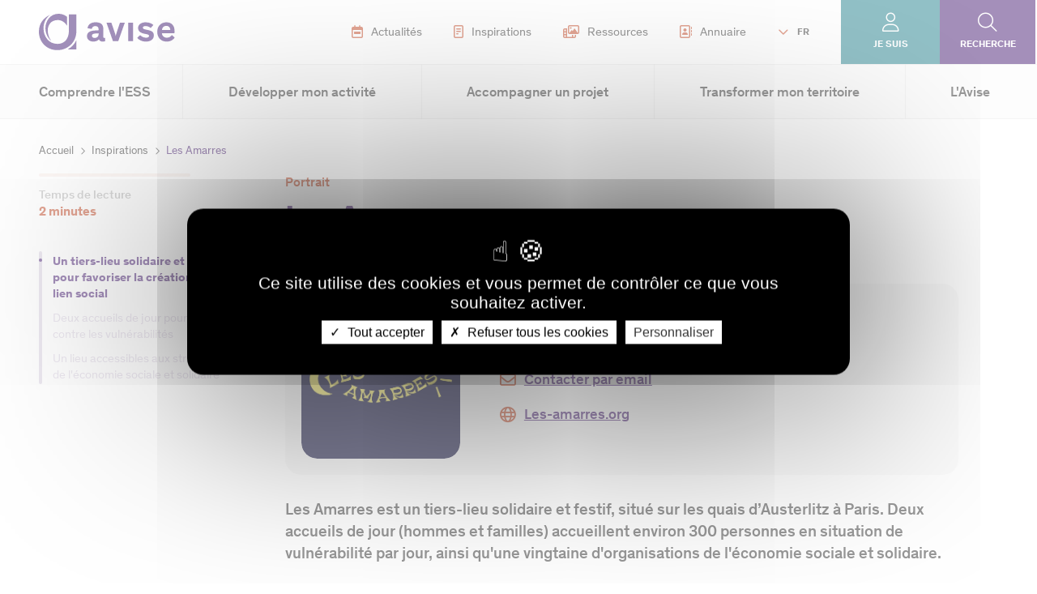

--- FILE ---
content_type: text/html; charset=UTF-8
request_url: https://www.avise.org/portraits/les-amarres
body_size: 22772
content:
<!DOCTYPE html>
<html lang="fr" dir="ltr" prefix="og: https://ogp.me/ns#">
  <head>
    <meta charset="utf-8" />
<noscript><style>form.antibot * :not(.antibot-message) { display: none !important; }</style>
</noscript><meta name="description" content="Les Amarres est un tiers-lieu solidaire et festif, situé sur les quais d’Austerlitz à Paris. Deux accueils de jour (hommes et familles) accueillent environ 300 personnes en situation de vulnérabilité par jour, ainsi qu&#039;une vingtaine d&#039;organisations de l&#039;économie sociale et solidaire." />
<meta name="abstract" content="Les Amarres est un tiers-lieu solidaire et festif, situé sur les quais d’Austerlitz à Paris. Deux accueils de jour (hommes et familles) accueillent environ 300 personnes en situation de vulnérabilité par jour, ainsi qu&#039;une vingtaine d&#039;organisations de l&#039;économie sociale et solidaire." />
<link rel="canonical" href="https://www.avise.org/portraits/les-amarres" />
<meta property="og:site_name" content="Avise" />
<meta property="og:type" content="Article" />
<meta property="og:url" content="https://www.avise.org/portraits/les-amarres" />
<meta property="og:title" content="Les Amarres" />
<meta property="og:description" content="Les Amarres est un tiers-lieu solidaire et festif, situé sur les quais d’Austerlitz à Paris. Deux accueils de jour (hommes et familles) accueillent environ 300 personnes en situation de vulnérabilité par jour, ainsi qu&#039;une vingtaine d&#039;organisations de l&#039;économie sociale et solidaire." />
<meta property="og:image" content="https://www.avise.org/sites/default/files/atoms/images/20220617/logo_amarres.png" />
<meta name="Generator" content="Drupal 10 (https://www.drupal.org)" />
<meta name="MobileOptimized" content="width" />
<meta name="HandheldFriendly" content="true" />
<meta name="viewport" content="width=device-width, initial-scale=1.0" />
<link rel="icon" href="/themes/custom/avise_theme/favicon.ico" type="image/vnd.microsoft.icon" />
<link rel="alternate" hreflang="fr" href="https://www.avise.org/portraits/les-amarres" />

    <title>Les Amarres | Avise</title>
    <link rel="stylesheet" media="all" href="/sites/default/files/css/css_oPuF_Tai6q_EX5eUU9CTDJtL7rpsqju7nWEvBRf4hC8.css?delta=0&amp;language=fr&amp;theme=avise_theme&amp;include=eJxVyFsOgyAQBdANEVlF12GucKPTyCMzoGX3_Woqn-fgEuPaDib6BMkOz2AUTJNL5CtKK9NaTwk6pruHyT12F4rSR-0V54I3Pq5CsSvqYb_-z9Jz7dspdjA6G9aY_AajawirUS8JNP_EF0H8Sz0" />
<link rel="stylesheet" media="all" href="/modules/custom/tac_services/libraries/tarteaucitron/css/tarteaucitron.css?t5pmo8" />
<link rel="stylesheet" media="all" href="/sites/default/files/css/css_gKfihHidsSacUnqC4cSDml-vtqb_4PIT8IL_vKSOcR4.css?delta=2&amp;language=fr&amp;theme=avise_theme&amp;include=eJxVyFsOgyAQBdANEVlF12GucKPTyCMzoGX3_Woqn-fgEuPaDib6BMkOz2AUTJNL5CtKK9NaTwk6pruHyT12F4rSR-0V54I3Pq5CsSvqYb_-z9Jz7dspdjA6G9aY_AajawirUS8JNP_EF0H8Sz0" />
<link rel="stylesheet" media="all" href="/sites/default/files/css/css_9g5oMEa6YDTXtV8ZPmYC_EBFE-ec1IY0hxPPTJAyuPE.css?delta=3&amp;language=fr&amp;theme=avise_theme&amp;include=eJxVyFsOgyAQBdANEVlF12GucKPTyCMzoGX3_Woqn-fgEuPaDib6BMkOz2AUTJNL5CtKK9NaTwk6pruHyT12F4rSR-0V54I3Pq5CsSvqYb_-z9Jz7dspdjA6G9aY_AajawirUS8JNP_EF0H8Sz0" />
<link rel="stylesheet" media="print" href="/sites/default/files/css/css_5IuxTHU-BzTdMwBITE5uEtNGfmiRn0AU6m4iPHzGRnE.css?delta=4&amp;language=fr&amp;theme=avise_theme&amp;include=eJxVyFsOgyAQBdANEVlF12GucKPTyCMzoGX3_Woqn-fgEuPaDib6BMkOz2AUTJNL5CtKK9NaTwk6pruHyT12F4rSR-0V54I3Pq5CsSvqYb_-z9Jz7dspdjA6G9aY_AajawirUS8JNP_EF0H8Sz0" />
<link rel="stylesheet" media="all" href="/sites/default/files/css/css_zgaY6BljT-SriWUXuRdycGJcfqaE3zEYnYjx5fTVLn4.css?delta=5&amp;language=fr&amp;theme=avise_theme&amp;include=eJxVyFsOgyAQBdANEVlF12GucKPTyCMzoGX3_Woqn-fgEuPaDib6BMkOz2AUTJNL5CtKK9NaTwk6pruHyT12F4rSR-0V54I3Pq5CsSvqYb_-z9Jz7dspdjA6G9aY_AajawirUS8JNP_EF0H8Sz0" />

    <script type="application/json" data-drupal-selector="drupal-settings-json">{"path":{"baseUrl":"\/","pathPrefix":"","currentPath":"node\/4737","currentPathIsAdmin":false,"isFront":false,"currentLanguage":"fr"},"pluralDelimiter":"\u0003","suppressDeprecationErrors":true,"gtag":{"tagId":"","consentMode":false,"otherIds":[],"events":[],"additionalConfigInfo":[]},"ajaxPageState":{"libraries":"[base64]","theme":"avise_theme","theme_token":null},"ajaxTrustedUrl":{"form_action_p_pvdeGsVG5zNF_XLGPTvYSKCf43t8qZYSwcfZl2uzM":true},"gtm":{"tagId":null,"settings":{"data_layer":"dataLayer","include_classes":false,"allowlist_classes":"","blocklist_classes":"","include_environment":false,"environment_id":"","environment_token":""},"tagIds":["GTM-N32TLS3K"]},"tacServices":{"translation_rep":"\/modules\/custom\/tac_services\/libraries\/tarteaucitron\/","globalSettings":{"privacy_url":"","scrolling_behavior":false,"custom_disclaimer":"","high_privacy":true,"allowed_button":true,"cookie_list":false,"show_alert_small":false,"adblocker":false,"accept_all_cta":true,"deny_all_cta":true,"orientation":"middle","handle_dnt_request":false,"mandatory":true,"show_icon":true,"icon_position":"BottomLeft","icon_source":"","cookies_duration":"365","more_info_link":1},"google_analytics_tac_service":{"google_ga_key":"UA-16526596-1"},"matomo_tac_service":{"site_id":"1","server_url":"\/\/stats.avise.org\/"}},"theme":{"path":"themes\/custom\/avise_theme","name":"avise_theme"},"langCode":"fr","user":{"uid":0,"permissionsHash":"0cb44ecd86b7df3d4a44af20282c807b59539579bae9ff33a394e93e933fb5a5"}}</script>
<script src="/sites/default/files/js/js_ao9s8djmo84qWQi8xpD-360rQTzhudKHPcFANZEGM8I.js?scope=header&amp;delta=0&amp;language=fr&amp;theme=avise_theme&amp;include=eJx1jlEOgkAMRC-EchVuQApb1prtDtkWlNuL0Q8X4k-TeW8yKa1i3PuNldsJ2S_0YINyQz9CSZLjiHIF5iLZuzBVsDAFybEriIXNKmeLKpWtYg4kl7mJQEw7pNjG_Rzzle70rKE2TmNvXFYZ2dp3CPvXm8IFuWcdOJwr34lIZ6XkUJz5Ksr4t7dh8WXgj34BST2IHA"></script>
<script src="https://kit.fontawesome.com/4498721ff9.js" crossorigin="anonymous"></script>
<script src="/modules/contrib/google_tag/js/gtag.js?t5pmo8"></script>
<script src="/modules/contrib/google_tag/js/gtm.js?t5pmo8"></script>

  </head>
  <body>
        <noscript><iframe src="https://www.googletagmanager.com/ns.html?id=GTM-N32TLS3K"
                  height="0" width="0" style="display:none;visibility:hidden"></iframe></noscript>

      <div class="dialog-off-canvas-main-canvas" data-off-canvas-main-canvas>
    

<div id="Page">

    <header id="Header" class="Header">
  <div class="Header-desktop">
    <div class="Header-top">
      <div class="Header-logo">
        <a href="/" title="Retour à la page d'accueil">
          <img src="/themes/custom/avise_theme/logo.svg" alt="Logo du site">
        </a>
      </div>

      <div id="block-headermenuwithlogo">
  
    
      <div class="HeaderMenuLogo">
  <ul>
    

<li>
      <a href="/actualites" target="">
                  



<div data-media-id="32" class="media media--image">
  <div class="media-wrapper">
                  <img loading="lazy" src="/sites/default/files/styles/large/public/media/image/actu.png?itok=RR-px8G1" width="14" height="16" alt="pictogramme actualité" />



    

      </div>

  
  </div>

    
      Actualités
    </a>
  </li>


<li>
      <a href="/outils/inspirations" target="">
                  



<div data-media-id="31" class="media media--image">
  <div class="media-wrapper">
                  <img loading="lazy" src="/sites/default/files/styles/large/public/media/image/decryptages.png?itok=hbn-GSeM" width="12" height="16" alt="Picto décryptage" />



    

      </div>

  
  </div>

    
      Inspirations
    </a>
  </li>


<li>
      <a href="/ressources" target="">
                  



<div data-media-id="6087" class="media media--image">
  <div class="media-wrapper">
                  <img loading="lazy" src="/sites/default/files/styles/large/public/media/image/me%CC%81diathe%CC%80que.png?itok=qnis1Uvl" width="20" height="16" alt="Picto ressources" />



    

      </div>

  
  </div>

    
      Ressources
    </a>
  </li>


<li>
      <a href="/annuaire" target="">
                  



<div data-media-id="29" class="media media--image">
  <div class="media-wrapper">
                  <img loading="lazy" src="/sites/default/files/styles/large/public/media/image/annuaire_0.png?itok=vdPe16_G" width="15" height="16" alt="Picto annuaire" />



    

      </div>

  
  </div>

    
      Annuaire
    </a>
  </li>

  </ul>
</div>

  </div>

      <div class="Header-langSwitcher Dropdown">
    <button type="button" aria-haspopup="true" aria-expanded="false" aria-controls="languageSwitcherMenu" class="Header-langSwitcher-toggle">
    FR
  </button>

    <div class="Header-langSwitcher-content" id="languageSwitcherMenu">
          <div class="HeaderSwitcherLang">
  <ul>
    <li class="active">
      <a href="/">FR</a>
    </li>
    <li class="">
      <a href="https://www.avise.org/about-us" target="">EN</a>
    </li>
  </ul>
</div>

      </div>  
</div>

      <div class="Header-profil Dropdown">
    <button type="button" aria-haspopup="true" aria-expanded="false" aria-controls="languageSwitcherMenu" class="Header-profil-toggle">
    Je suis
  </button>

    <div class="Header-profil-content" id="languageSwitcherMenu">
          
              <ul>
              <li>
        <a href="/je-suis-une-entreprise-de-less" data-drupal-link-system-path="node/4207">Entreprise de l&#039;ESS</a>
              </li>
          <li>
        <a href="/je-suis-accompagnateur-de-less" data-drupal-link-system-path="node/4212">Accompagnateur de l&#039;ESS</a>
              </li>
          <li>
        <a href="/je-suis-un-financeur-une-entreprise" data-drupal-link-system-path="node/4214">Entreprise / Financeur</a>
              </li>
          <li>
        <a href="/je-suis-un-acteur-public" data-drupal-link-system-path="node/4213">Acteur public</a>
              </li>
          <li>
        <a href="/je-suis-un-citoyen-engage" data-drupal-link-system-path="node/106">Citoyen engagé</a>
              </li>
        </ul>
  


      </div>  
</div>

            <a class="Header-search" href="/recherche">Recherche</a>
    </div>

    <div class="Header-bottom">
                    <div class="Header-menu">
            <nav role="navigation" aria-labelledby="block-navigationprincipale-menu" id="block-navigationprincipale">
            
  <h2 class="visually-hidden" id="block-navigationprincipale-menu">Navigation principale</h2>
  

        


  <ul data-region="header" class="menu menu-level-0">
                                                              
        
        <li class="menu-item menu-item--expanded menu--style--menu-successif">
                                <button class="menu-toggle" type="button" data-href="" aria-expanded="false">
              Comprendre l&#039;ESS
            </button>
            <div class="submenu submenu--alt submenu--level-0">
                                              <div class="submenu-description">
                  <div class="submenu-title btn-back">
                    Comprendre l&#039;ESS
                  </div>
                  <div class="submenu-chapo">
                                Retrouvez les définitions des principales thématiques de l&#039;économie sociale et solidaire et leurs grands enjeux, pour que l&#039;ESS n&#039;ait bientôt plus de secrets pour vous ! 
    
                  </div>
                  <div class="submenu-cta">
                                <a href="/outils/inspirations?keywords=&amp;thematic%5B0%5D=58&amp;sort=newest&amp;type_needs%5B0%5D=48&amp;op=Filtrer">M&#039;inspirer</a>
    
                  </div>
                  <div class="submenu-image">
                                



<div data-media-id="4646" class="media media--image">
  <div class="media-wrapper">
                  <img loading="lazy" src="/sites/default/files/styles/large/public/media/image/ComprendrelESS%C2%A9Maxime%20Huriez.jpg?itok=MW0NJDwy" width="480" height="320" alt="Comprendre l&#039;ESS" />



    

      </div>

      <div class="media-legend">
                  © Maxime Huriez
    
    </div>
  
  </div>

    
                  </div>
                </div>
                            <div class="submenu-menu">
                                                                  

  <ul class="menu menu-level-1">
                                                              
        
        <li class="menu-item menu-item--expanded menu--style--menu-successif">
                                <button class="menu-toggle" type="button" data-href="/comprendre-ess-economie-sociale-solidaire" aria-expanded="false">
              Économie sociale et solidaire
            </button>
            <div class="submenu submenu--alt submenu--level-1">
                            <div class="submenu-menu">
                                  <div class="submenu-menu-title btn-back">
                    Économie sociale et solidaire
                  </div>
                                                                  

  <ul class="menu menu-level-2">
                                                              
        
        <li class="menu-item menu--style--menu-successif">
                                <a href="/comprendre-ess/economie-sociale-solidaire-ess-definition" aria-current="false" class="menuItem" data-drupal-link-system-path="node/44">Économie sociale et solidaire (ESS) : de quoi parle-t-on ?</a>
                              </li>
                                                                  
        
        <li class="menu-item menu-item--collapsed menu--style--menu-successif">
                                <a href="/politiques-publiques-de-soutien-less" aria-current="false" class="menuItem">Politiques publiques de soutien à l&#039;ESS</a>
                              </li>
                                                                  
        
        <li class="menu-item menu--style--menu-successif">
                                <a href="/comprendre-ess/economie-sociale-solidaire-ess-contexte" aria-current="false" class="menuItem" data-drupal-link-system-path="node/51">Chiffres clés de l&#039;ESS</a>
                              </li>
                                                                  
        
        <li class="menu-item menu--style--menu-successif">
                                <a href="/entreprise-de-less-entreprise-sociale-societe-mission-entreprise-impact-de-quoi-parle-t" aria-current="false" class="menuItem" data-drupal-link-system-path="node/5246">Entreprise de l’ESS, entreprise sociale, société à mission, entreprise à impact : de quoi parle-t-on ?</a>
                              </li>
          </ul>



                
                                  <a class="menu-page-button2" href="/comprendre-ess-economie-sociale-solidaire" title="Voir la page Économie sociale et solidaire">
                    Voir la page Économie sociale et solidaire
                  </a>
                              </div>
            </div>
                  </li>
                                                                  
        
        <li class="menu-item menu-item--expanded menu--style--menu-successif">
                                <button class="menu-toggle" type="button" data-href="/comprendre-ess/acteurs-ess" aria-expanded="false">
              Les acteurs de l&#039;ESS
            </button>
            <div class="submenu submenu--alt submenu--level-1">
                            <div class="submenu-menu">
                                  <div class="submenu-menu-title btn-back">
                    Les acteurs de l&#039;ESS
                  </div>
                                                                  

  <ul class="menu menu-level-2">
                                                              
        
        <li class="menu-item menu--style--menu-successif">
                                <a href="/comprendre-ess/economie-sociale-solidaire-ess-acteur-france" aria-current="false" class="menuItem" data-drupal-link-system-path="node/60">Acteurs principaux en France</a>
                              </li>
                                                                  
        
        <li class="menu-item menu--style--menu-successif">
                                <a href="/comprendre-ess/economie-sociale-solidaire-ess-acteur-europe" aria-current="false" class="menuItem" data-drupal-link-system-path="node/158">Acteurs européens</a>
                              </li>
          </ul>



                
                                  <a class="menu-page-button2" href="/comprendre-ess/acteurs-ess" title="Voir la page Les acteurs de l&#039;ESS">
                    Voir la page Les acteurs de l&#039;ESS
                  </a>
                              </div>
            </div>
                  </li>
                                                                  
        
        <li class="menu-item menu-item--expanded menu--style--menu-successif">
                                <button class="menu-toggle" type="button" data-href="/innovation-sociale" aria-expanded="false">
              Innovation sociale
            </button>
            <div class="submenu submenu--alt submenu--level-1">
                            <div class="submenu-menu">
                                  <div class="submenu-menu-title btn-back">
                    Innovation sociale
                  </div>
                                                                  

  <ul class="menu menu-level-2">
                                                              
        
        <li class="menu-item menu--style--menu-successif">
                                <a href="/comprendre-ess/innovation-sociale-definition" aria-current="false" class="menuItem" data-drupal-link-system-path="node/143">Innovation sociale : de quoi parle-t-on ?</a>
                              </li>
                                                                  
        
        <li class="menu-item menu--style--menu-successif">
                                <a href="/contexte-europeen-de-linnovation-sociale" aria-current="false" class="menuItem" data-drupal-link-system-path="node/5359">Contexte européen de l&#039;innovation sociale</a>
                              </li>
                                                                  
        
        <li class="menu-item menu--style--menu-successif">
                                <a href="/comprendre-ess/innovation-sociale-contexte" aria-current="false" class="menuItem" data-drupal-link-system-path="node/144">Contexte national de l&#039;innovation sociale</a>
                              </li>
                                                                  
        
        <li class="menu-item menu--style--menu-successif">
                                <a href="/contexte-regional-de-linnovation-sociale" aria-current="false" class="menuItem" data-drupal-link-system-path="node/5405">Contexte régional de l&#039;innovation sociale</a>
                              </li>
                                                                  
        
        <li class="menu-item menu--style--menu-successif">
                                <a href="/comprendre-ess/innovation-sociale-enjeux" aria-current="false" class="menuItem" data-drupal-link-system-path="node/145">Enjeux pour développer l&#039;innovation sociale</a>
                              </li>
                                                                  
        
        <li class="menu-item menu--style--menu-successif">
                                <a href="/comprendre-ess/accompagnement-financement-innovation-sociale" aria-current="false" class="menuItem" data-drupal-link-system-path="node/139">Accompagnement et financement</a>
                              </li>
                                                                  
        
        <li class="menu-item menu--style--menu-successif">
                                <a href="/avise-centre-national-de-competences-innovation-sociale" aria-current="false" class="menuItem" data-drupal-link-system-path="node/46">L’Avise Centre national de compétences de l’innovation sociale</a>
                              </li>
          </ul>



                
                                  <a class="menu-page-button2" href="/innovation-sociale" title="Voir la page Innovation sociale">
                    Voir la page Innovation sociale
                  </a>
                              </div>
            </div>
                  </li>
                                                                  
        
        <li class="menu-item menu-item--expanded menu--style--menu-successif">
                                <button class="menu-toggle" type="button" data-href="/comprendre-less/insertion-par-lactivite-economique" aria-expanded="false">
              Insertion par l&#039;activité économique
            </button>
            <div class="submenu submenu--alt submenu--level-1">
                            <div class="submenu-menu">
                                  <div class="submenu-menu-title btn-back">
                    Insertion par l&#039;activité économique
                  </div>
                                                                  

  <ul class="menu menu-level-2">
                                                              
        
        <li class="menu-item menu--style--menu-successif">
                                <a href="/comprendre-ess/insertion-activite-economique-definition" aria-current="false" class="menuItem" data-drupal-link-system-path="node/47">Insertion par l&#039;activité économique : de quoi parle-t-on ?</a>
                              </li>
                                                                  
        
        <li class="menu-item menu--style--menu-successif">
                                <a href="/comprendre-ess/structure-insertion-activite-economique-siae-specificites" aria-current="false" class="menuItem" data-drupal-link-system-path="node/57">Les SIAE, mode d&#039;emploi</a>
                              </li>
                                                                  
        
        <li class="menu-item menu--style--menu-successif">
                                <a href="/comprendre-ess/insertion-activite-economique-iae-defis-perspectives" aria-current="false" class="menuItem" data-drupal-link-system-path="node/53">Enjeux et perspectives des SIAE</a>
                              </li>
                                                                  
        
        <li class="menu-item menu--style--menu-successif">
                                <a href="/comprendre-ess/insertion-activite-economique-ecosysteme" aria-current="false" class="menuItem" data-drupal-link-system-path="node/4319">Écosystème de l&#039;IAE</a>
                              </li>
                                                                  
        
        <li class="menu-item menu--style--menu-successif">
                                <a href="/comprendre-ess/structure-insertion-activite-economique-iae-europe" aria-current="false" class="menuItem" data-drupal-link-system-path="node/192">Les entreprises sociales d’insertion en Europe</a>
                              </li>
                                                                  
        
        <li class="menu-item menu--style--menu-successif">
                                <a href="/comprendre-ess/insertion-activite-economique-iae-cooperation-territoire" aria-current="false" class="menuItem" data-drupal-link-system-path="node/193">Les coopérations, outils du développement des SIAE</a>
                              </li>
                                                                  
        
        <li class="menu-item menu--style--menu-successif">
                                <a href="/comprendre-ess/insertion-activite-economique-reseaux-iae" aria-current="false" class="menuItem" data-drupal-link-system-path="node/4920">Les réseaux de l&#039;IAE</a>
                              </li>
                                                                  
        
        <li class="menu-item menu--style--menu-successif">
                                <a href="/le-centre-de-ressources-du-dispositif-local-daccompagnement-de-less-dla-dedie-liae-cr-dla-iae" aria-current="false" class="menuItem" data-drupal-link-system-path="node/5582">Le centre de ressources DLA dédié à l&#039;insertion par l&#039;activité économique</a>
                              </li>
          </ul>



                
                                  <a class="menu-page-button2" href="/comprendre-less/insertion-par-lactivite-economique" title="Voir la page Insertion par l&#039;activité économique">
                    Voir la page Insertion par l&#039;activité économique
                  </a>
                              </div>
            </div>
                  </li>
                                                                  
        
        <li class="menu-item menu-item--expanded menu--style--menu-successif">
                                <button class="menu-toggle" type="button" data-href="/comprendre-ess/impact-social-et-environnemental" aria-expanded="false">
              Impact social et environnemental
            </button>
            <div class="submenu submenu--alt submenu--level-1">
                            <div class="submenu-menu">
                                  <div class="submenu-menu-title btn-back">
                    Impact social et environnemental
                  </div>
                                                                  

  <ul class="menu menu-level-2">
                                                              
        
        <li class="menu-item menu--style--menu-successif">
                                <a href="/comprendre-ess/impact-social" aria-current="false" class="menuItem" data-drupal-link-system-path="node/50">Impact social, utilité sociale : de quoi parle-t-on ?</a>
                              </li>
                                                                  
        
        <li class="menu-item menu--style--menu-successif">
                                <a href="/comprendre-ess/impact-environnemental-definition" aria-current="false" class="menuItem" data-drupal-link-system-path="node/52">Impact environnemental : de quoi parle-t-on ?</a>
                              </li>
                                                                  
        
        <li class="menu-item menu--style--menu-successif">
                                <a href="/comprendre-ess/pourquoi-evaluer-son-impact-social-et-environnemental" aria-current="false" class="menuItem" data-drupal-link-system-path="node/54">Pourquoi évaluer son impact social et environnemental ?</a>
                              </li>
                                                                  
        
        <li class="menu-item menu--style--menu-successif">
                                <a href="/comprendre-ess/etapes-demarche-evaluation-impact" aria-current="false" class="menuItem" data-drupal-link-system-path="node/55">Quelles sont les étapes d’une démarche d’évaluation ?</a>
                              </li>
                                                                  
        
        <li class="menu-item menu--style--menu-successif">
                                <a href="/comprendre-ess/etat-des-lieux-pratiques-evaluation-impact" aria-current="false" class="menuItem" data-drupal-link-system-path="node/56">État des lieux des pratiques</a>
                              </li>
                                                                  
        
        <li class="menu-item menu--style--menu-successif">
                                <a href="/comprendre-ess/evaluation-impact-labels-rse-demarche-qualite" aria-current="false" class="menuItem" data-drupal-link-system-path="node/58">Évaluation de l’impact, labels, RSE, démarche qualité</a>
                              </li>
                                                                  
        
        <li class="menu-item menu--style--menu-successif">
                                <a href="/lavise-acteur-referent-sur-levaluation-dimpact" aria-current="false" class="menuItem" data-drupal-link-system-path="node/5042">L&#039;Avise, acteur référent sur l’évaluation d’impact</a>
                              </li>
          </ul>



                
                                  <a class="menu-page-button2" href="/comprendre-ess/impact-social-et-environnemental" title="Voir la page Impact social et environnemental">
                    Voir la page Impact social et environnemental
                  </a>
                              </div>
            </div>
                  </li>
                                                                  
        
        <li class="menu-item menu--style--menu-successif">
                                <a href="/ressources?keywords=&amp;thematic%5B0%5D=110&amp;sort=newest&amp;start_date=&amp;end_date=&amp;op=Filtrer" aria-current="false" class="menuItem" data-drupal-link-query="{&quot;end_date&quot;:&quot;&quot;,&quot;keywords&quot;:&quot;&quot;,&quot;op&quot;:&quot;Filtrer&quot;,&quot;sort&quot;:&quot;newest&quot;,&quot;start_date&quot;:&quot;&quot;,&quot;thematic&quot;:[&quot;110&quot;]}" data-drupal-link-system-path="node/74">Transition écologique</a>
                              </li>
                                                                  
        
        <li class="menu-item menu-item--expanded menu--style--menu-successif">
                                <button class="menu-toggle" type="button" data-href="/comprendre-less/secteurs-et-thematiques" aria-expanded="false">
              Secteurs et thématiques
            </button>
            <div class="submenu submenu--alt submenu--level-1">
                            <div class="submenu-menu">
                                  <div class="submenu-menu-title btn-back">
                    Secteurs et thématiques
                  </div>
                                                                  

  <ul class="menu menu-level-2">
                                                              
        
        <li class="menu-item menu-item--collapsed menu--style--menu-successif">
                                <a href="/agriculture-durable" aria-current="false" class="menuItem" data-drupal-link-system-path="node/109">Agriculture durable et ESS</a>
                              </li>
                                                                  
        
        <li class="menu-item menu-item--collapsed menu--style--menu-successif">
                                <a href="/alimentation-durable" aria-current="false" class="menuItem" data-drupal-link-system-path="node/4145">Alimentation durable et ESS</a>
                              </li>
                                                                  
        
        <li class="menu-item menu-item--collapsed menu--style--menu-successif">
                                <a href="/culture-ESS" aria-current="false" class="menuItem" data-drupal-link-system-path="node/258">Culture et ESS</a>
                              </li>
                                                                  
        
        <li class="menu-item menu-item--collapsed menu--style--menu-successif">
                                <a href="https://www.avise.org/economie-circulaire-ESS" aria-current="false" class="menuItem">Économie circulaire et ESS</a>
                              </li>
                                                                  
        
        <li class="menu-item menu-item--collapsed menu--style--menu-successif">
                                <a href="/economie-collaborative-ESS" aria-current="false" class="menuItem" data-drupal-link-system-path="node/4088">Économie collaborative et ESS</a>
                              </li>
                                                                  
        
        <li class="menu-item menu-item--collapsed menu--style--menu-successif">
                                <a href="/education" aria-current="false" class="menuItem" data-drupal-link-system-path="node/260">Éducation et ESS</a>
                              </li>
                                                                  
        
        <li class="menu-item menu-item--collapsed menu--style--menu-successif">
                                <a href="/education-populaire-et-ess" aria-current="false" class="menuItem" data-drupal-link-system-path="node/5063">Éducation populaire et ESS</a>
                              </li>
                                                                  
        
        <li class="menu-item menu-item--collapsed menu--style--menu-successif">
                                <a href="/habitat-durable" aria-current="false" class="menuItem" data-drupal-link-system-path="node/422">Habitat durable et ESS</a>
                              </li>
                                                                  
        
        <li class="menu-item menu-item--collapsed menu--style--menu-successif">
                                <a href="/handicap-ess" aria-current="false" class="menuItem" data-drupal-link-system-path="node/5122">Handicap et ESS</a>
                              </li>
                                                                  
        
        <li class="menu-item menu-item--collapsed menu--style--menu-successif">
                                <a href="/industrie-et-ess" aria-current="false" class="menuItem" data-drupal-link-system-path="node/5409">Industrie et ESS</a>
                              </li>
                                                                  
        
        <li class="menu-item menu-item--collapsed menu--style--menu-successif">
                                <a href="/less-au-service-des-jeunes" aria-current="false" class="menuItem" data-drupal-link-system-path="node/5038">Les jeunes et l&#039;ESS</a>
                              </li>
                                                                  
        
        <li class="menu-item menu-item--collapsed menu--style--menu-successif">
                                <a href="/migrations-et-ess" aria-current="false" class="menuItem" data-drupal-link-system-path="node/5093">Migrations et ESS</a>
                              </li>
                                                                  
        
        <li class="menu-item menu-item--collapsed menu--style--menu-successif">
                                <a href="/mobilite-durable" aria-current="false" class="menuItem" data-drupal-link-system-path="node/1790">Mobilité durable et ESS</a>
                              </li>
                                                                  
        
        <li class="menu-item menu-item--collapsed menu--style--menu-successif">
                                <a href="/numerique-ESS" aria-current="false" class="menuItem" data-drupal-link-system-path="node/4070">Numérique et ESS</a>
                              </li>
                                                                  
        
        <li class="menu-item menu--style--menu-successif">
                                <a href="https://www.avise.org/precarite-et-ess" aria-current="false" class="menuItem">Précarité et ESS</a>
                              </li>
                                                                  
        
        <li class="menu-item menu-item--collapsed menu--style--menu-successif">
                                <a href="/sante" aria-current="false" class="menuItem" data-drupal-link-system-path="node/4055">Santé et ESS</a>
                              </li>
                                                                  
        
        <li class="menu-item menu-item--collapsed menu--style--menu-successif">
                                <a href="/silver-economie" aria-current="false" class="menuItem" data-drupal-link-system-path="node/4075">Silver économie et ESS</a>
                              </li>
                                                                  
        
        <li class="menu-item menu-item--collapsed menu--style--menu-successif">
                                <a href="/sport" aria-current="false" class="menuItem" data-drupal-link-system-path="node/4329">Sport et ESS</a>
                              </li>
                                                                  
        
        <li class="menu-item menu-item--collapsed menu--style--menu-successif">
                                <a href="/tourisme-social-et-solidaire" aria-current="false" class="menuItem" data-drupal-link-system-path="node/4089">Tourisme social et solidaire</a>
                              </li>
                                                                  
        
        <li class="menu-item menu-item--collapsed menu--style--menu-successif">
                                <a href="/transition-energetique" aria-current="false" class="menuItem" data-drupal-link-system-path="node/4149">Transition énergétique et ESS</a>
                              </li>
                                                                  
        
        <li class="menu-item menu-item--collapsed menu--style--menu-successif">
                                <a href="/urbanisme-et-immobilier" aria-current="false" class="menuItem" data-drupal-link-system-path="node/4335">Urbanisme et ESS</a>
                              </li>
          </ul>



                
                                  <a class="menu-page-button2" href="/comprendre-less/secteurs-et-thematiques" title="Voir la page Secteurs et thématiques">
                    Voir la page Secteurs et thématiques
                  </a>
                              </div>
            </div>
                  </li>
          </ul>



                
                              </div>
            </div>
                  </li>
                                      
        
        <li class="menu-item menu-item--expanded menu--style--menu-simultané">
                                <button class="menu-toggle" type="button" data-href="" aria-expanded="false">
              Développer mon activité
            </button>
            <div class="submenu submenu--level-0">
                                              <div class="submenu-description">
                  <div class="submenu-title btn-back">
                    Développer mon activité
                  </div>
                  <div class="submenu-chapo">
                                Découvrez les conseils et méthodologies qui vous aideront à développer votre activité, de la création au changement d&#039;échelle et quel que soit votre besoin et secteur d&#039;activité.
    
                  </div>
                  <div class="submenu-cta">
                                <a href="/inspirations?keywords=&amp;start_date=&amp;end_date=&amp;type_needs%5B0%5D=55&amp;type_needs%5B1%5D=54&amp;type_needs%5B2%5D=51&amp;type_needs%5B3%5D=56&amp;type_needs%5B4%5D=50&amp;sort=newest&amp;op=Filtrer">M&#039;inspirer</a>
    
                  </div>
                  <div class="submenu-image">
                                



<div data-media-id="4648" class="media media--image">
  <div class="media-wrapper">
                  <img loading="lazy" src="/sites/default/files/styles/large/public/media/image/Developpermonactivite_2.jpg?itok=3e_e13Be" width="480" height="320" alt="Développer mon activité" />



    

      </div>

      <div class="media-legend">
                  © Sol Stock LTD
    
    </div>
  
  </div>

    
                  </div>
                </div>
                            <div class="submenu-menu">
                                                                  

  <ul class="menu menu-level-1">
                                  
        
        <li class="menu-item menu-item--expanded menu--style--menu-simultané">
                                <button class="menu-toggle" type="button" data-href="/developper-mon-activite/selon-mon-stade-davancement" aria-expanded="false">
              Selon mon stade d&#039;avancement
            </button>
            <div class="submenu submenu--level-1">
                            <div class="submenu-menu">
                                                                  

  <ul class="menu menu-level-2">
                                  
        
        <li class="menu-item menu-item--collapsed menu--style--menu-simultané">
                                <a href="/developper-mon-activite/creer-ma-structure" aria-current="false" class="menuItem" data-drupal-link-system-path="node/4178">Créer ma structure</a>
                              </li>
                                      
        
        <li class="menu-item menu-item--collapsed menu--style--menu-simultané">
                                <a href="/developper-mon-activite/consolider-mon-activite" aria-current="false" class="menuItem" data-drupal-link-system-path="node/4182">Consolider mon activité</a>
                              </li>
                                      
        
        <li class="menu-item menu-item--collapsed menu--style--menu-simultané">
                                <a href="/developper-mon-activite/changer-echelle" aria-current="false" class="menuItem" data-drupal-link-system-path="node/4179">Changer d&#039;échelle</a>
                              </li>
          </ul>



                
                                  <a class="menu-page-button2" href="/developper-mon-activite/selon-mon-stade-davancement" title="Voir la page Selon mon stade d&#039;avancement">
                    Voir la page Selon mon stade d&#039;avancement
                  </a>
                              </div>
            </div>
                  </li>
                                      
        
        <li class="menu-item menu-item--expanded menu--style--menu-simultané">
                                <button class="menu-toggle" type="button" data-href="/developper-mon-activite/selon-mon-besoin" aria-expanded="false">
              Selon mon besoin
            </button>
            <div class="submenu submenu--level-1">
                            <div class="submenu-menu">
                                                                  

  <ul class="menu menu-level-2">
                                  
        
        <li class="menu-item menu-item--collapsed menu--style--menu-simultané">
                                <a href="/developper-mon-activite/selon-mon-besoin/me-faire-accompagner" aria-current="false" class="menuItem" data-drupal-link-system-path="node/4189">Me faire accompagner</a>
                              </li>
                                      
        
        <li class="menu-item menu-item--collapsed menu--style--menu-simultané">
                                <a href="/me-faire-financer" aria-current="false" class="menuItem" data-drupal-link-system-path="node/4219">Me faire financer</a>
                              </li>
                                      
        
        <li class="menu-item menu--style--menu-simultané">
                                <a href="/developper-mon-activite/selon-mon-besoin/developper-mon-modele-economique" aria-current="false" class="menuItem" data-drupal-link-system-path="node/151">Développer mon modèle économique</a>
                              </li>
                                                                  
        
        <li class="menu-item menu-item--collapsed menu--style--menu-successif">
                                <a href="/associations-en-difficulte-quels-dispositifs-mobiliser-selon-vos-besoins" aria-current="false" class="menuItem" data-drupal-link-system-path="node/5370">Faire face aux difficultés</a>
                              </li>
                                      
        
        <li class="menu-item menu-item--collapsed menu--style--menu-simultané">
                                <a href="/ess-mettre-en-place-ma-gouvernance" class="menuItem" aria-current="false" data-drupal-link-system-path="node/4241">Animer ma gouvernance</a>
                              </li>
                                      
        
        <li class="menu-item menu-item--collapsed menu--style--menu-simultané">
                                <a href="/developper-mon-activite/selon-mon-besoin/evaluer-mon-impact" aria-current="false" class="menuItem" data-drupal-link-system-path="node/4188">Évaluer mon impact</a>
                              </li>
                                      
        
        <li class="menu-item menu-item--collapsed menu--style--menu-simultané">
                                <a href="/developper-mon-activite/selon-mon-besoin/mener-la-transformation-ecologique-de-mon-organisation" aria-current="false" class="menuItem" data-drupal-link-system-path="node/4981">Mener la transformation écologique de mon organisation</a>
                              </li>
                                      
        
        <li class="menu-item menu-item--collapsed menu--style--menu-simultané">
                                <a href="/innover" aria-current="false" class="menuItem">Innover</a>
                              </li>
                                      
        
        <li class="menu-item menu-item--collapsed menu--style--menu-simultané">
                                <a href="/developper-mon-activite/selon-mon-besoin/acceder-au-foncier-et-limmobilier" aria-current="false" class="menuItem" data-drupal-link-system-path="node/4185">Accéder au foncier et à l&#039;immobilier</a>
                              </li>
                                                                  
        
        <li class="menu-item menu-item--collapsed menu--style--menu-successif">
                                <a href="/developper-mon-activite/selon-mon-besoin/communiquer-et-valoriser-son-projet" aria-current="false" class="menuItem" data-drupal-link-system-path="node/5054">Communiquer et valoriser mon projet </a>
                              </li>
                                                                  
        
        <li class="menu-item menu--style--menu-successif">
                                <a href="/developper-mon-activite/selon-mon-besoin/initier-des-demarches-de-cooperations" aria-current="false" class="menuItem" data-drupal-link-system-path="node/5031">Développer des partenariats</a>
                              </li>
          </ul>



                
                                  <a class="menu-page-button2" href="/developper-mon-activite/selon-mon-besoin" title="Voir la page Selon mon besoin">
                    Voir la page Selon mon besoin
                  </a>
                              </div>
            </div>
                  </li>
                                      
        
        <li class="menu-item menu-item--expanded menu--style--menu-simultané">
                                <button class="menu-toggle" type="button" data-href="/comprendre-less/secteurs-et-thematiques" aria-expanded="false">
              Selon mon secteur
            </button>
            <div class="submenu submenu--level-1">
                            <div class="submenu-menu">
                                                                  

  <ul class="menu menu-level-2">
                                                              
        
        <li class="menu-item menu--style--menu-successif">
                                <a href="/agriculture-durable" aria-current="false" class="menuItem" data-drupal-link-system-path="node/109">Agriculture durable</a>
                              </li>
                                                                  
        
        <li class="menu-item menu--style--menu-successif">
                                <a href="/alimentation-durable" aria-current="false" class="menuItem" data-drupal-link-system-path="node/4145">Alimentation durable</a>
                              </li>
                                                                  
        
        <li class="menu-item menu--style--menu-successif">
                                <a href="/culture-ESS" aria-current="false" class="menuItem" data-drupal-link-system-path="node/258">Culture</a>
                              </li>
                                                                  
        
        <li class="menu-item menu--style--menu-successif">
                                <a href="https://www.avise.org/economie-circulaire-ESS" aria-current="false" class="menuItem">Économie circulaire</a>
                              </li>
                                                                  
        
        <li class="menu-item menu--style--menu-successif">
                                <a href="/economie-collaborative-ESS" aria-current="false" class="menuItem" data-drupal-link-system-path="node/4088">Économie collaborative</a>
                              </li>
                                                                  
        
        <li class="menu-item menu--style--menu-successif">
                                <a href="/education-populaire-et-ess" aria-current="false" class="menuItem" data-drupal-link-system-path="node/5063">Éducation populaire et ESS</a>
                              </li>
                                                                  
        
        <li class="menu-item menu-item--collapsed menu--style--menu-successif">
                                <a href="/habitat-durable" aria-current="false" class="menuItem" data-drupal-link-system-path="node/422">Habitat durable</a>
                              </li>
                                                                  
        
        <li class="menu-item menu--style--menu-successif">
                                <a href="/handicap-ess" aria-current="false" class="menuItem" data-drupal-link-system-path="node/5122">Handicap</a>
                              </li>
                                                                  
        
        <li class="menu-item menu--style--menu-successif">
                                <a href="/less-au-service-des-jeunes" aria-current="false" class="menuItem" data-drupal-link-system-path="node/5038">Jeunesse</a>
                              </li>
                                                                  
        
        <li class="menu-item menu--style--menu-successif">
                                <a href="/migrations-et-ess" aria-current="false" class="menuItem" data-drupal-link-system-path="node/5093">Migrations et ESS</a>
                              </li>
                                                                  
        
        <li class="menu-item menu--style--menu-successif">
                                <a href="/mobilite-durable" aria-current="false" class="menuItem" data-drupal-link-system-path="node/1790">Mobilité durable</a>
                              </li>
                                                                  
        
        <li class="menu-item menu--style--menu-successif">
                                <a href="/numerique-ESS" aria-current="false" class="menuItem" data-drupal-link-system-path="node/4070">Numérique</a>
                              </li>
                                      
        
        <li class="menu-item menu-item--collapsed menu--style--menu-simultané">
                                <a href="/sante" aria-current="false" class="menuItem" data-drupal-link-system-path="node/4055">Santé</a>
                              </li>
                                                                  
        
        <li class="menu-item menu--style--menu-successif">
                                <a href="/silver-economie" aria-current="false" class="menuItem" data-drupal-link-system-path="node/4075">Silver économie</a>
                              </li>
                                                                  
        
        <li class="menu-item menu--style--menu-successif">
                                <a href="/sport" aria-current="false" class="menuItem" data-drupal-link-system-path="node/4329">Sport</a>
                              </li>
                                                                  
        
        <li class="menu-item menu--style--menu-successif">
                                <a href="/tourisme-social-et-solidaire" aria-current="false" class="menuItem" data-drupal-link-system-path="node/4089">Tourisme social et solidaire</a>
                              </li>
                                                                  
        
        <li class="menu-item menu--style--menu-successif">
                                <a href="/transition-energetique" aria-current="false" class="menuItem" data-drupal-link-system-path="node/4149">Transition énergétique</a>
                              </li>
                                                                  
        
        <li class="menu-item menu--style--menu-successif">
                                <a href="/urbanisme-et-immobilier" aria-current="false" class="menuItem" data-drupal-link-system-path="node/4335">Urbanisme et immobilier</a>
                              </li>
          </ul>



                
                                  <a class="menu-page-button2" href="/comprendre-less/secteurs-et-thematiques" title="Voir la page Selon mon secteur">
                    Voir la page Selon mon secteur
                  </a>
                              </div>
            </div>
                  </li>
          </ul>



                
                              </div>
            </div>
                  </li>
                                                                  
        
        <li class="menu-item menu-item--expanded menu--style--menu-successif">
                                <button class="menu-toggle" type="button" data-href="" aria-expanded="false">
              Accompagner un projet
            </button>
            <div class="submenu submenu--alt submenu--level-0">
                                              <div class="submenu-description">
                  <div class="submenu-title btn-back">
                    Accompagner un projet
                  </div>
                  <div class="submenu-chapo">
                                Découvrez l&#039;écosystème des accompagnateurs de l&#039;ESS, les outils pour accompagner les porteurs de projet selon leurs besoins et rejoignez une communauté ou un programme d&#039;accompagnement !
    
                  </div>
                  <div class="submenu-cta">
                                <a href="/outils/inspirations?keywords=&amp;thematic%5B0%5D=18&amp;sort=newest&amp;op=Filtrer">M&#039;inspirer</a>
    
                  </div>
                  <div class="submenu-image">
                                



<div data-media-id="4641" class="media media--image">
  <div class="media-wrapper">
                  <img loading="lazy" src="/sites/default/files/styles/large/public/media/image/Accompagnerunprojet%C2%A9Maxime%20Huriez_0.jpg?itok=QI9qno70" width="480" height="320" alt="Accompagner un projet" />



    

      </div>

      <div class="media-legend">
                  © Maxime Huriez
    
    </div>
  
  </div>

    
                  </div>
                </div>
                            <div class="submenu-menu">
                                                                  

  <ul class="menu menu-level-1">
                                                              
        
        <li class="menu-item menu-item--expanded menu--style--menu-successif">
                                <button class="menu-toggle" type="button" data-href="/connaitre-les-types-daccompagnement-et-leurs-acteurs" aria-expanded="false">
              Connaître les types d&#039;accompagnement et leurs acteurs
            </button>
            <div class="submenu submenu--alt submenu--level-1">
                            <div class="submenu-menu">
                                  <div class="submenu-menu-title btn-back">
                    Connaître les types d&#039;accompagnement et leurs acteurs
                  </div>
                                                                  

  <ul class="menu menu-level-2">
                                                              
        
        <li class="menu-item menu--style--menu-successif">
                                <a href="/les-differents-types-d-accompagnement-dans-l-economie-sociale-et-solidaire" class="menuItem" title="Comprendre les métiers de l&#039;accompagnement" aria-current="false" data-drupal-link-system-path="node/136">Connaître le métier d’accompagnateur</a>
                              </li>
                                                                  
        
        <li class="menu-item menu--style--menu-successif">
                                <a href="/ecosysteme-accompagnement-economie-sociale-solidaire-ess" aria-current="false" class="menuItem" data-drupal-link-system-path="node/138">L&#039;écosystème de l&#039;accompagnement dans l&#039;économie sociale et solidaire</a>
                              </li>
          </ul>



                
                                  <a class="menu-page-button2" href="/connaitre-les-types-daccompagnement-et-leurs-acteurs" title="Voir la page Connaître les types d&#039;accompagnement et leurs acteurs">
                    Voir la page Connaître les types d&#039;accompagnement et leurs acteurs
                  </a>
                              </div>
            </div>
                  </li>
                                                                  
        
        <li class="menu-item menu-item--expanded menu--style--menu-successif">
                                <button class="menu-toggle" type="button" data-href="/adapter-mon-accompagnement-au-type-de-projet-0" aria-expanded="false">
              Adapter mon accompagnement au type de projet
            </button>
            <div class="submenu submenu--alt submenu--level-1">
                            <div class="submenu-menu">
                                  <div class="submenu-menu-title btn-back">
                    Adapter mon accompagnement au type de projet
                  </div>
                                                                  

  <ul class="menu menu-level-2">
                                                              
        
        <li class="menu-item menu--style--menu-successif">
                                <a href="/developper-mon-activite/creer-ma-structure" aria-current="false" class="menuItem" data-drupal-link-system-path="node/4178">En phase de création</a>
                              </li>
                                                                  
        
        <li class="menu-item menu--style--menu-successif">
                                <a href="/developper-mon-activite/consolider-mon-activite" aria-current="false" class="menuItem" data-drupal-link-system-path="node/4182">En phase de consolidation</a>
                              </li>
                                                                  
        
        <li class="menu-item menu--style--menu-successif">
                                <a href="/developper-mon-activite/changer-echelle" aria-current="false" class="menuItem" data-drupal-link-system-path="node/4179">En phase de changement d&#039;échelle</a>
                              </li>
                                                                  
        
        <li class="menu-item menu--style--menu-successif">
                                <a href="/comprendre-less/secteurs-et-thematiques" aria-current="false" class="menuItem" data-drupal-link-system-path="node/4154">Selon le secteur d&#039;activité</a>
                              </li>
                                                                  
        
        <li class="menu-item menu--style--menu-successif">
                                <a href="/accompagner-un-projet/accompagner-un-projet-selon-un-besoin-specifique" aria-current="false" class="menuItem" data-drupal-link-system-path="node/216">Selon un besoin spécifique</a>
                              </li>
                                                                  
        
        <li class="menu-item menu--style--menu-successif">
                                <a href="/accompagner-un-projet/adapter-mon-accompagnement-au-type-de-projet/selon-un-public-ou-un-territoire" aria-current="false" class="menuItem" data-drupal-link-system-path="node/4192">Selon un public ou un territoire spécifique</a>
                              </li>
          </ul>



                
                                  <a class="menu-page-button2" href="/adapter-mon-accompagnement-au-type-de-projet-0" title="Voir la page Adapter mon accompagnement au type de projet">
                    Voir la page Adapter mon accompagnement au type de projet
                  </a>
                              </div>
            </div>
                  </li>
                                                                  
        
        <li class="menu-item menu--style--menu-successif">
                                <a href="/comment-accompagner-les-projets-de-cooperation" aria-current="false" class="menuItem" data-drupal-link-system-path="node/4158">Accompagner les projets de coopération</a>
                              </li>
                                                                  
        
        <li class="menu-item menu-item--expanded menu--style--menu-successif">
                                <button class="menu-toggle" type="button" data-href="/accompagner-un-projet/developper-un-programme-daccompagnement" aria-expanded="false">
              Soutenir un projet sur mon territoire
            </button>
            <div class="submenu submenu--alt submenu--level-1">
                            <div class="submenu-menu">
                                  <div class="submenu-menu-title btn-back">
                    Soutenir un projet sur mon territoire
                  </div>
                                                                  

  <ul class="menu menu-level-2">
                                                              
        
        <li class="menu-item menu--style--menu-successif">
                                <a href="/developper-ess-innovation-territoire" aria-current="false" class="menuItem" data-drupal-link-system-path="node/184">Développer l’ESS et l’innovation sociale sur son territoire</a>
                              </li>
                                                                  
        
        <li class="menu-item menu--style--menu-successif">
                                <a href="/accompagner-un-projet/developper-un-programme-daccompagnement/cooperer-pour-developper-une-activite" aria-current="false" class="menuItem" data-drupal-link-system-path="node/174">Coopérer pour développer une activité ou une filière sur mon territoire</a>
                              </li>
          </ul>



                
                                  <a class="menu-page-button2" href="/accompagner-un-projet/developper-un-programme-daccompagnement" title="Voir la page Soutenir un projet sur mon territoire">
                    Voir la page Soutenir un projet sur mon territoire
                  </a>
                              </div>
            </div>
                  </li>
                                                                  
        
        <li class="menu-item menu-item--expanded menu--style--menu-successif">
                                <button class="menu-toggle" type="button" data-href="/accompagner-un-projet/rejoindre-une-communaute-daccompagnateurs" aria-expanded="false">
              Découvrir les communautés d’accompagnateurs
            </button>
            <div class="submenu submenu--alt submenu--level-1">
                            <div class="submenu-menu">
                                  <div class="submenu-menu-title btn-back">
                    Découvrir les communautés d’accompagnateurs
                  </div>
                                                                  

  <ul class="menu menu-level-2">
                                                              
        
        <li class="menu-item menu--style--menu-successif">
                                <a href="/accompagner-un-projet/rejoindre-une-communaute-daccompagnateurs/sur-la-creation-de-projets" aria-current="false" class="menuItem" data-drupal-link-system-path="node/4163">Sur la création de projets</a>
                              </li>
                                                                  
        
        <li class="menu-item menu--style--menu-successif">
                                <a href="/dla-dispositif-local-accompagnement" aria-current="false" class="menuItem" data-drupal-link-system-path="node/162">Sur la consolidation de projets : le DLA</a>
                              </li>
                                                                  
        
        <li class="menu-item menu--style--menu-successif">
                                <a href="/sur-levaluation-de-limpact-social" aria-current="false" class="menuItem" data-drupal-link-system-path="node/4164">Sur l&#039;évaluation de l&#039;impact social</a>
                              </li>
          </ul>



                
                                  <a class="menu-page-button2" href="/accompagner-un-projet/rejoindre-une-communaute-daccompagnateurs" title="Voir la page Découvrir les communautés d’accompagnateurs">
                    Voir la page Découvrir les communautés d’accompagnateurs
                  </a>
                              </div>
            </div>
                  </li>
          </ul>



                
                              </div>
            </div>
                  </li>
                                      
        
        <li class="menu-item menu-item--expanded menu--style--menu-simultané">
                                <button class="menu-toggle" type="button" data-href="" aria-expanded="false">
              Transformer mon territoire
            </button>
            <div class="submenu submenu--level-0">
                                              <div class="submenu-description">
                  <div class="submenu-title btn-back">
                    Transformer mon territoire
                  </div>
                  <div class="submenu-chapo">
                                Toutes les informations pour permettre aux collectivités de comprendre l&#039;impact de l&#039;ESS sur les territoires et les leviers à leur disposition pour la développer.
    
                  </div>
                  <div class="submenu-cta">
                                <a href="/outils/inspirations?keywords=&amp;thematic%5B0%5D=23&amp;thematic%5B1%5D=98&amp;thematic%5B2%5D=97&amp;thematic%5B3%5D=99&amp;thematic%5B4%5D=100&amp;thematic%5B5%5D=103&amp;sort=newest&amp;op=Filtrer">M&#039;inspirer</a>
    
                  </div>
                  <div class="submenu-image">
                                



<div data-media-id="5728" class="media media--image">
  <div class="media-wrapper">
                  <img loading="lazy" src="/sites/default/files/styles/large/public/media/image/iStock-495692241.jpg?itok=uk65rd88" width="480" height="345" alt="Transformer mon territoire" />



    

      </div>

      <div class="media-legend">
                  © georgeclerk
    
    </div>
  
  </div>

    
                  </div>
                </div>
                            <div class="submenu-menu">
                                                                  

  <ul class="menu menu-level-1">
                                  
        
        <li class="menu-item menu-item--expanded menu--style--menu-simultané">
                                <button class="menu-toggle" type="button" data-href="/transformer-mon-territoire/selon-lechelle-de-mon-territoire" aria-expanded="false">
              Selon l&#039;échelle de mon territoire
            </button>
            <div class="submenu submenu--level-1">
                            <div class="submenu-menu">
                                                                  

  <ul class="menu menu-level-2">
                                  
        
        <li class="menu-item menu-item--collapsed menu--style--menu-simultané">
                                <a href="/transformer-mon-territoire/ess-ruralites-petites-villes" aria-current="false" class="menuItem" data-drupal-link-system-path="node/4193">Ruralités et petites villes</a>
                              </li>
                                      
        
        <li class="menu-item menu-item--collapsed menu--style--menu-simultané">
                                <a href="/transformer-territoire/qpv-quartiers-prioritaires-de-la-politique" aria-current="false" class="menuItem" data-drupal-link-system-path="node/4201">Quartiers prioritaires de la politique de la ville</a>
                              </li>
                                      
        
        <li class="menu-item menu-item--expanded menu--style--menu-simultané">
                                <a href="/transformer-mon-territoire/selon-lechelle-de-mon-territoire/less-en-metropoles-et-agglomerations" aria-current="false" class="menuItem">L&#039;ESS en métropoles et agglomérations</a>
                              </li>
                                      
        
        <li class="menu-item menu--style--menu-simultané">
                                <a href="/transformer-mon-territoire/selon-lechelle-de-mon-territoire/la-place-de-less-lechelle" aria-current="false" class="menuItem" data-drupal-link-system-path="node/155">L&#039;ESS au niveau départemental</a>
                              </li>
                                      
        
        <li class="menu-item menu--style--menu-simultané">
                                <a href="/transformer-mon-territoire/ess-region" aria-current="false" class="menuItem" data-drupal-link-system-path="node/4199">L&#039;ESS en régions</a>
                              </li>
                                                                  
        
        <li class="menu-item menu-item--collapsed menu--style--menu-successif">
                                <a href="/transformer-mon-territoire/ess-europe" aria-current="false" class="menuItem" data-drupal-link-system-path="node/4897">L’ESS en Europe</a>
                              </li>
          </ul>



                
                                  <a class="menu-page-button2" href="/transformer-mon-territoire/selon-lechelle-de-mon-territoire" title="Voir la page Selon l&#039;échelle de mon territoire">
                    Voir la page Selon l&#039;échelle de mon territoire
                  </a>
                              </div>
            </div>
                  </li>
                                      
        
        <li class="menu-item menu-item--expanded menu--style--menu-simultané">
                                <button class="menu-toggle" type="button" data-href="/transformer-mon-territoire/modalites-daction" aria-expanded="false">
              Modalités d&#039;action
            </button>
            <div class="submenu submenu--level-1">
                            <div class="submenu-menu">
                                                                  

  <ul class="menu menu-level-2">
                                  
        
        <li class="menu-item menu--style--menu-simultané">
                                <a href="/developper-ess-innovation-territoire" aria-current="false" class="menuItem" data-drupal-link-system-path="node/184">Développer l&#039;ESS et l&#039;innovation sociale sur mon territoire</a>
                              </li>
                                      
        
        <li class="menu-item menu-item--collapsed menu--style--menu-simultané">
                                <a href="/renforcer-achats-socialement-responsables" aria-current="false" class="menuItem" data-drupal-link-system-path="node/4170">Renforcer les achats socialement responsables</a>
                              </li>
                                      
        
        <li class="menu-item menu--style--menu-simultané">
                                <a href="/transformer-mon-territoire/modalites-daction/construire-une-feuille-de-route-pour-son-territoire" aria-current="false" class="menuItem" data-drupal-link-system-path="node/164">Construire une feuille de route</a>
                              </li>
                                      
        
        <li class="menu-item menu--style--menu-simultané">
                                <a href="/transformer-mon-territoire/sensibiliser-a-l-economie-sociale-et-solidaire" aria-current="false" class="menuItem" data-drupal-link-system-path="node/165">Sensibiliser à l’ESS pour initier une dynamique locale</a>
                              </li>
                                      
        
        <li class="menu-item menu--style--menu-simultané">
                                <a href="/accompagner-un-projet/developper-un-programme-daccompagnement/cooperer-pour-developper-une-activite" aria-current="false" class="menuItem" data-drupal-link-system-path="node/174">Coopérer pour développer une activité ou une filière</a>
                              </li>
          </ul>



                
                                  <a class="menu-page-button2" href="/transformer-mon-territoire/modalites-daction" title="Voir la page Modalités d&#039;action">
                    Voir la page Modalités d&#039;action
                  </a>
                              </div>
            </div>
                  </li>
          </ul>



                
                              </div>
            </div>
                  </li>
                                                                  
        
        <li class="menu-item menu-item--expanded menu--style--menu-successif">
                                <button class="menu-toggle" type="button" data-href="" aria-expanded="false">
              L&#039;Avise
            </button>
            <div class="submenu submenu--alt submenu--level-0">
                                              <div class="submenu-description">
                  <div class="submenu-title btn-back">
                    L&#039;Avise
                  </div>
                  <div class="submenu-chapo">
                                Depuis 20 ans, le projet associatif de l’Avise est de faire de l’économie sociale et solidaire (ESS) et de l’innovation sociale les moteurs d’un changement nécessaire de notre économie, pour la rendre plus durable, plus soutenable et plus humaine.
    
                  </div>
                  <div class="submenu-cta">
                    
                  </div>
                  <div class="submenu-image">
                                



<div data-media-id="4649" class="media media--image">
  <div class="media-wrapper">
                  <img loading="lazy" src="/sites/default/files/styles/large/public/media/image/Avise-19.10.22%C2%A9Maxime%20Huriez-7109-WEB_1.jpg?itok=VQNNJUHG" width="480" height="320" alt="L&#039;Avise et ses programmes" />



    

      </div>

      <div class="media-legend">
                  © Maxime Huriez
    
    </div>
  
  </div>

    
                  </div>
                </div>
                            <div class="submenu-menu">
                                                                  

  <ul class="menu menu-level-1">
                                                              
        
        <li class="menu-item menu-item--expanded menu--style--menu-successif">
                                <button class="menu-toggle" type="button" data-href="" aria-expanded="false">
              Avise
            </button>
            <div class="submenu submenu--alt submenu--level-1">
                            <div class="submenu-menu">
                                  <div class="submenu-menu-title btn-back">
                    Avise
                  </div>
                                                                  

  <ul class="menu menu-level-2">
                                  
        
        <li class="menu-item menu--style--menu-simultané">
                                <a href="/qui-sommes-nous" aria-current="false" class="menuItem" data-drupal-link-system-path="node/175">Qui sommes-nous ?</a>
                              </li>
                                      
        
        <li class="menu-item menu--style--menu-simultané">
                                <a href="/notre-histoire" aria-current="false" class="menuItem" data-drupal-link-system-path="node/4165">Notre histoire</a>
                              </li>
                                      
        
        <li class="menu-item menu--style--menu-simultané">
                                <a href="/nos-principes-action" aria-current="false" class="menuItem" data-drupal-link-system-path="node/176">Nos principes d&#039;action</a>
                              </li>
                                      
        
        <li class="menu-item menu--style--menu-simultané">
                                <a href="/notre-gouvernance" aria-current="false" class="menuItem" data-drupal-link-system-path="node/4161">Notre gouvernance</a>
                              </li>
                                      
        
        <li class="menu-item menu--style--menu-simultané">
                                <a href="/notre-equipe" aria-current="false" class="menuItem" data-drupal-link-system-path="node/4160">Notre équipe</a>
                              </li>
                                      
        
        <li class="menu-item menu--style--menu-simultané">
                                <a href="/nos-membres-et-partenaires" aria-current="false" class="menuItem" data-drupal-link-system-path="node/4166">Nos membres et partenaires</a>
                              </li>
                                      
        
        <li class="menu-item menu--style--menu-simultané">
                                <a href="/nous-rejoindre" aria-current="false" class="menuItem" data-drupal-link-system-path="node/4242">Nous rejoindre</a>
                              </li>
          </ul>



                
                              </div>
            </div>
                  </li>
                                                                  
        
        <li class="menu-item menu-item--expanded menu--style--menu-successif">
                                <button class="menu-toggle" type="button" data-href="/nos-missions" aria-expanded="false">
              Nos missions
            </button>
            <div class="submenu submenu--alt submenu--level-1">
                            <div class="submenu-menu">
                                  <div class="submenu-menu-title btn-back">
                    Nos missions
                  </div>
                                                                  

  <ul class="menu menu-level-2">
                                  
        
        <li class="menu-item menu--style--menu-simultané">
                                <a href="/nos-missions/outiller-acteurs-ess" aria-current="false" class="menuItem" data-drupal-link-system-path="node/177">Outiller les acteurs de l&#039;ESS</a>
                              </li>
                                      
        
        <li class="menu-item menu--style--menu-simultané">
                                <a href="/nos-missions/animer-communautes-accompagnateurs-ess" aria-current="false" class="menuItem" data-drupal-link-system-path="node/178">Animer les communautés d’accompagnateurs de l’ESS</a>
                              </li>
                                      
        
        <li class="menu-item menu--style--menu-simultané">
                                <a href="/nos-missions/accompagner-des-entreprises-ess" aria-current="false" class="menuItem" data-drupal-link-system-path="node/179">Accompagner des entreprises de l&#039;ESS au niveau national</a>
                              </li>
                                      
        
        <li class="menu-item menu--style--menu-simultané">
                                <a href="/nos-missions/financer-ess" aria-current="false" class="menuItem" data-drupal-link-system-path="node/180">Financer l’ESS</a>
                              </li>
                                                                  
        
        <li class="menu-item menu--style--menu-successif">
                                <a href="/les-missions-de-lavise-en-europe" class="menuItem" aria-current="false" data-drupal-link-system-path="node/5271">Les missions de l’Avise en Europe</a>
                              </li>
          </ul>



                
                                  <a class="menu-page-button2" href="/nos-missions" title="Voir la page Nos missions">
                    Voir la page Nos missions
                  </a>
                              </div>
            </div>
                  </li>
                                                                  
        
        <li class="menu-item menu--style--menu-successif">
                                <a href="/avise-centre-national-de-competences-innovation-sociale" class="menuItem" aria-current="false" data-drupal-link-system-path="node/46">Le Centre national de compétences de l&#039;innovation sociale</a>
                              </li>
                                                                  
        
        <li class="menu-item menu--style--menu-successif">
                                <a href="/dla-dispositif-local-accompagnement" aria-current="false" class="menuItem" data-drupal-link-system-path="node/162">L&#039;opérateur national du DLA (Dispositif local d&#039;accompagnement de l&#039;ESS)</a>
                              </li>
                                      
        
        <li class="menu-item menu--style--menu-simultané">
                                <a href="/lavise-acteur-referent-sur-levaluation-dimpact" class="menuItem" aria-current="false" data-drupal-link-system-path="node/5042">Le Centre national de ressources de l’évaluation d’impact </a>
                              </li>
                                                                  
        
        <li class="menu-item menu-item--collapsed menu--style--menu-successif">
                                <a href="/lavise-relais-national-et-acteur-ressource-sur-les-financements-europeens" aria-current="false" class="menuItem" data-drupal-link-system-path="node/5429">Relais national sur les financements européens</a>
                              </li>
                                                                  
        
        <li class="menu-item menu-item--expanded menu--style--menu-successif">
                                <button class="menu-toggle" type="button" data-href="" aria-expanded="false">
              Les réseaux portés par l&#039;Avise
            </button>
            <div class="submenu submenu--alt submenu--level-1">
                            <div class="submenu-menu">
                                  <div class="submenu-menu-title btn-back">
                    Les réseaux portés par l&#039;Avise
                  </div>
                                                                  

  <ul class="menu menu-level-2">
                                                              
        
        <li class="menu-item menu--style--menu-successif">
                                <a href="/le-reseau-fabrique-a-initiatives" class="menuItem" aria-current="false" data-drupal-link-system-path="node/90">Le réseau Fabrique à initiatives</a>
                              </li>
                                                                  
        
        <li class="menu-item menu--style--menu-successif">
                                <a href="/avise-programmes/reseau-national-incubateurs" aria-current="false" class="menuItem" data-drupal-link-system-path="node/163">Le Réseau national des incubateurs de l&#039;ESS</a>
                              </li>
                                                                  
        
        <li class="menu-item menu--style--menu-successif">
                                <a href="/dla-dispositif-local-accompagnement" aria-current="false" class="menuItem" data-drupal-link-system-path="node/162">Le DLA (Dispositif local d&#039;accompagnement de l&#039;ESS)</a>
                              </li>
                                                                  
        
        <li class="menu-item menu--style--menu-successif">
                                <a href="/resonance-reseau-des-accompagnateurs-nationaux-au-changement-dechelle-de-less" aria-current="false" class="menuItem" data-drupal-link-system-path="node/5400">Résonance</a>
                              </li>
                                                                  
        
        <li class="menu-item menu--style--menu-successif">
                                <a href="/le-reseau-social-value-france" class="menuItem" aria-current="false" data-drupal-link-system-path="node/159">Le réseau Social Value France</a>
                              </li>
          </ul>



                
                              </div>
            </div>
                  </li>
                                      
        
        <li class="menu-item menu-item--expanded menu--style--menu-simultané">
                                <button class="menu-toggle" type="button" data-href="" aria-expanded="false">
              Les programmes opérés par l&#039;Avise
            </button>
            <div class="submenu submenu--level-1">
                            <div class="submenu-menu">
                                                                  

  <ul class="menu menu-level-2">
                                  
        
        <li class="menu-item menu--style--menu-simultané">
                                <a href="/lavise-et-ses-programmes/nos-communautes-et-programmes/le-programme-pins" aria-current="false" class="menuItem" data-drupal-link-system-path="node/160">Le programme P’INS</a>
                              </li>
                                      
        
        <li class="menu-item menu--style--menu-simultané">
                                <a href="/programme-cap-impact" aria-current="false" class="menuItem" data-drupal-link-system-path="node/157">Le programme Cap Impact </a>
                              </li>
                                      
        
        <li class="menu-item menu--style--menu-simultané">
                                <a href="/lavise-et-ses-programmes/nos-communautes-et-programmes/less-dans-le-programme-petites-villes-de" class="menuItem" aria-current="false" data-drupal-link-system-path="node/182">Le programme ESS de Petites villes de demain</a>
                              </li>
                                      
        
        <li class="menu-item menu--style--menu-simultané">
                                <a href="/transformer-mon-territoire/ruralites-et-petites-villes/tressons" aria-current="false" class="menuItem" data-drupal-link-system-path="node/4171">Le programme TRESSONS</a>
                              </li>
                                                                  
        
        <li class="menu-item menu-item--collapsed menu--style--menu-successif">
                                <a href="/boosting-initiatives-resources-develop-social-innovation" aria-current="false" class="menuItem" data-drupal-link-system-path="node/5274">Le programme BIRDS</a>
                              </li>
                                      
        
        <li class="menu-item menu--style--menu-simultané">
                                <a href="/lavise-et-ses-programmes/nos-communautes-et-programmes/le-programme-graines-dautonomie" aria-current="false" class="menuItem" data-drupal-link-system-path="node/161">Le programme Graines d’autonomie</a>
                              </li>
                                                                  
        
        <li class="menu-item menu--style--menu-successif">
                                <a href="/le-programme-hors-champ" class="menuItem" aria-current="false" data-drupal-link-system-path="node/5275">Le programme Hors-Champ</a>
                              </li>
                                      
        
        <li class="menu-item menu--style--menu-simultané">
                                <a href="/le-programme-tis" aria-current="false" class="menuItem" data-drupal-link-system-path="node/5468">Le programme Transfert d&#039;innovations sociales</a>
                              </li>
          </ul>



                
                              </div>
            </div>
                  </li>
          </ul>



                
                              </div>
            </div>
                  </li>
          </ul>


  </nav>

        </div>
          </div>
  </div>
    <div class="Header-mobile">
    <div class="Header-mobile-top">
      <div class="Header-mobile-logo">
        <a href="/" title="Retour à la page d'accueil">
          <img src="/themes/custom/avise_theme/logo.svg" alt="Logo du site">
        </a>
      </div>
      <button type="button" class="btn-burger">Menu</button>
    </div>
    <div class="Header-mobile-wrapper">
      <div class="Header-mobile-middle">
                          <div class="Header-menu">
            <nav role="navigation" aria-labelledby="block-navigationprincipale-menu" id="block-navigationprincipale">
            
  <h2 class="visually-hidden" id="block-navigationprincipale-menu">Navigation principale</h2>
  

        


  <ul data-region="header" class="menu menu-level-0">
                                                              
        
        <li class="menu-item menu-item--expanded menu--style--menu-successif">
                                <button class="menu-toggle" type="button" data-href="" aria-expanded="false">
              Comprendre l&#039;ESS
            </button>
            <div class="submenu submenu--alt submenu--level-0">
                                              <div class="submenu-description">
                  <div class="submenu-title btn-back">
                    Comprendre l&#039;ESS
                  </div>
                  <div class="submenu-chapo">
                                Retrouvez les définitions des principales thématiques de l&#039;économie sociale et solidaire et leurs grands enjeux, pour que l&#039;ESS n&#039;ait bientôt plus de secrets pour vous ! 
    
                  </div>
                  <div class="submenu-cta">
                                <a href="/outils/inspirations?keywords=&amp;thematic%5B0%5D=58&amp;sort=newest&amp;type_needs%5B0%5D=48&amp;op=Filtrer">M&#039;inspirer</a>
    
                  </div>
                  <div class="submenu-image">
                                



<div data-media-id="4646" class="media media--image">
  <div class="media-wrapper">
                  <img loading="lazy" src="/sites/default/files/styles/large/public/media/image/ComprendrelESS%C2%A9Maxime%20Huriez.jpg?itok=MW0NJDwy" width="480" height="320" alt="Comprendre l&#039;ESS" />



    

      </div>

      <div class="media-legend">
                  © Maxime Huriez
    
    </div>
  
  </div>

    
                  </div>
                </div>
                            <div class="submenu-menu">
                                                                  

  <ul class="menu menu-level-1">
                                                              
        
        <li class="menu-item menu-item--expanded menu--style--menu-successif">
                                <button class="menu-toggle" type="button" data-href="/comprendre-ess-economie-sociale-solidaire" aria-expanded="false">
              Économie sociale et solidaire
            </button>
            <div class="submenu submenu--alt submenu--level-1">
                            <div class="submenu-menu">
                                  <div class="submenu-menu-title btn-back">
                    Économie sociale et solidaire
                  </div>
                                                                  

  <ul class="menu menu-level-2">
                                                              
        
        <li class="menu-item menu--style--menu-successif">
                                <a href="/comprendre-ess/economie-sociale-solidaire-ess-definition" aria-current="false" class="menuItem" data-drupal-link-system-path="node/44">Économie sociale et solidaire (ESS) : de quoi parle-t-on ?</a>
                              </li>
                                                                  
        
        <li class="menu-item menu-item--collapsed menu--style--menu-successif">
                                <a href="/politiques-publiques-de-soutien-less" aria-current="false" class="menuItem">Politiques publiques de soutien à l&#039;ESS</a>
                              </li>
                                                                  
        
        <li class="menu-item menu--style--menu-successif">
                                <a href="/comprendre-ess/economie-sociale-solidaire-ess-contexte" aria-current="false" class="menuItem" data-drupal-link-system-path="node/51">Chiffres clés de l&#039;ESS</a>
                              </li>
                                                                  
        
        <li class="menu-item menu--style--menu-successif">
                                <a href="/entreprise-de-less-entreprise-sociale-societe-mission-entreprise-impact-de-quoi-parle-t" aria-current="false" class="menuItem" data-drupal-link-system-path="node/5246">Entreprise de l’ESS, entreprise sociale, société à mission, entreprise à impact : de quoi parle-t-on ?</a>
                              </li>
          </ul>



                
                                  <a class="menu-page-button2" href="/comprendre-ess-economie-sociale-solidaire" title="Voir la page Économie sociale et solidaire">
                    Voir la page Économie sociale et solidaire
                  </a>
                              </div>
            </div>
                  </li>
                                                                  
        
        <li class="menu-item menu-item--expanded menu--style--menu-successif">
                                <button class="menu-toggle" type="button" data-href="/comprendre-ess/acteurs-ess" aria-expanded="false">
              Les acteurs de l&#039;ESS
            </button>
            <div class="submenu submenu--alt submenu--level-1">
                            <div class="submenu-menu">
                                  <div class="submenu-menu-title btn-back">
                    Les acteurs de l&#039;ESS
                  </div>
                                                                  

  <ul class="menu menu-level-2">
                                                              
        
        <li class="menu-item menu--style--menu-successif">
                                <a href="/comprendre-ess/economie-sociale-solidaire-ess-acteur-france" aria-current="false" class="menuItem" data-drupal-link-system-path="node/60">Acteurs principaux en France</a>
                              </li>
                                                                  
        
        <li class="menu-item menu--style--menu-successif">
                                <a href="/comprendre-ess/economie-sociale-solidaire-ess-acteur-europe" aria-current="false" class="menuItem" data-drupal-link-system-path="node/158">Acteurs européens</a>
                              </li>
          </ul>



                
                                  <a class="menu-page-button2" href="/comprendre-ess/acteurs-ess" title="Voir la page Les acteurs de l&#039;ESS">
                    Voir la page Les acteurs de l&#039;ESS
                  </a>
                              </div>
            </div>
                  </li>
                                                                  
        
        <li class="menu-item menu-item--expanded menu--style--menu-successif">
                                <button class="menu-toggle" type="button" data-href="/innovation-sociale" aria-expanded="false">
              Innovation sociale
            </button>
            <div class="submenu submenu--alt submenu--level-1">
                            <div class="submenu-menu">
                                  <div class="submenu-menu-title btn-back">
                    Innovation sociale
                  </div>
                                                                  

  <ul class="menu menu-level-2">
                                                              
        
        <li class="menu-item menu--style--menu-successif">
                                <a href="/comprendre-ess/innovation-sociale-definition" aria-current="false" class="menuItem" data-drupal-link-system-path="node/143">Innovation sociale : de quoi parle-t-on ?</a>
                              </li>
                                                                  
        
        <li class="menu-item menu--style--menu-successif">
                                <a href="/contexte-europeen-de-linnovation-sociale" aria-current="false" class="menuItem" data-drupal-link-system-path="node/5359">Contexte européen de l&#039;innovation sociale</a>
                              </li>
                                                                  
        
        <li class="menu-item menu--style--menu-successif">
                                <a href="/comprendre-ess/innovation-sociale-contexte" aria-current="false" class="menuItem" data-drupal-link-system-path="node/144">Contexte national de l&#039;innovation sociale</a>
                              </li>
                                                                  
        
        <li class="menu-item menu--style--menu-successif">
                                <a href="/contexte-regional-de-linnovation-sociale" aria-current="false" class="menuItem" data-drupal-link-system-path="node/5405">Contexte régional de l&#039;innovation sociale</a>
                              </li>
                                                                  
        
        <li class="menu-item menu--style--menu-successif">
                                <a href="/comprendre-ess/innovation-sociale-enjeux" aria-current="false" class="menuItem" data-drupal-link-system-path="node/145">Enjeux pour développer l&#039;innovation sociale</a>
                              </li>
                                                                  
        
        <li class="menu-item menu--style--menu-successif">
                                <a href="/comprendre-ess/accompagnement-financement-innovation-sociale" aria-current="false" class="menuItem" data-drupal-link-system-path="node/139">Accompagnement et financement</a>
                              </li>
                                                                  
        
        <li class="menu-item menu--style--menu-successif">
                                <a href="/avise-centre-national-de-competences-innovation-sociale" aria-current="false" class="menuItem" data-drupal-link-system-path="node/46">L’Avise Centre national de compétences de l’innovation sociale</a>
                              </li>
          </ul>



                
                                  <a class="menu-page-button2" href="/innovation-sociale" title="Voir la page Innovation sociale">
                    Voir la page Innovation sociale
                  </a>
                              </div>
            </div>
                  </li>
                                                                  
        
        <li class="menu-item menu-item--expanded menu--style--menu-successif">
                                <button class="menu-toggle" type="button" data-href="/comprendre-less/insertion-par-lactivite-economique" aria-expanded="false">
              Insertion par l&#039;activité économique
            </button>
            <div class="submenu submenu--alt submenu--level-1">
                            <div class="submenu-menu">
                                  <div class="submenu-menu-title btn-back">
                    Insertion par l&#039;activité économique
                  </div>
                                                                  

  <ul class="menu menu-level-2">
                                                              
        
        <li class="menu-item menu--style--menu-successif">
                                <a href="/comprendre-ess/insertion-activite-economique-definition" aria-current="false" class="menuItem" data-drupal-link-system-path="node/47">Insertion par l&#039;activité économique : de quoi parle-t-on ?</a>
                              </li>
                                                                  
        
        <li class="menu-item menu--style--menu-successif">
                                <a href="/comprendre-ess/structure-insertion-activite-economique-siae-specificites" aria-current="false" class="menuItem" data-drupal-link-system-path="node/57">Les SIAE, mode d&#039;emploi</a>
                              </li>
                                                                  
        
        <li class="menu-item menu--style--menu-successif">
                                <a href="/comprendre-ess/insertion-activite-economique-iae-defis-perspectives" aria-current="false" class="menuItem" data-drupal-link-system-path="node/53">Enjeux et perspectives des SIAE</a>
                              </li>
                                                                  
        
        <li class="menu-item menu--style--menu-successif">
                                <a href="/comprendre-ess/insertion-activite-economique-ecosysteme" aria-current="false" class="menuItem" data-drupal-link-system-path="node/4319">Écosystème de l&#039;IAE</a>
                              </li>
                                                                  
        
        <li class="menu-item menu--style--menu-successif">
                                <a href="/comprendre-ess/structure-insertion-activite-economique-iae-europe" aria-current="false" class="menuItem" data-drupal-link-system-path="node/192">Les entreprises sociales d’insertion en Europe</a>
                              </li>
                                                                  
        
        <li class="menu-item menu--style--menu-successif">
                                <a href="/comprendre-ess/insertion-activite-economique-iae-cooperation-territoire" aria-current="false" class="menuItem" data-drupal-link-system-path="node/193">Les coopérations, outils du développement des SIAE</a>
                              </li>
                                                                  
        
        <li class="menu-item menu--style--menu-successif">
                                <a href="/comprendre-ess/insertion-activite-economique-reseaux-iae" aria-current="false" class="menuItem" data-drupal-link-system-path="node/4920">Les réseaux de l&#039;IAE</a>
                              </li>
                                                                  
        
        <li class="menu-item menu--style--menu-successif">
                                <a href="/le-centre-de-ressources-du-dispositif-local-daccompagnement-de-less-dla-dedie-liae-cr-dla-iae" aria-current="false" class="menuItem" data-drupal-link-system-path="node/5582">Le centre de ressources DLA dédié à l&#039;insertion par l&#039;activité économique</a>
                              </li>
          </ul>



                
                                  <a class="menu-page-button2" href="/comprendre-less/insertion-par-lactivite-economique" title="Voir la page Insertion par l&#039;activité économique">
                    Voir la page Insertion par l&#039;activité économique
                  </a>
                              </div>
            </div>
                  </li>
                                                                  
        
        <li class="menu-item menu-item--expanded menu--style--menu-successif">
                                <button class="menu-toggle" type="button" data-href="/comprendre-ess/impact-social-et-environnemental" aria-expanded="false">
              Impact social et environnemental
            </button>
            <div class="submenu submenu--alt submenu--level-1">
                            <div class="submenu-menu">
                                  <div class="submenu-menu-title btn-back">
                    Impact social et environnemental
                  </div>
                                                                  

  <ul class="menu menu-level-2">
                                                              
        
        <li class="menu-item menu--style--menu-successif">
                                <a href="/comprendre-ess/impact-social" aria-current="false" class="menuItem" data-drupal-link-system-path="node/50">Impact social, utilité sociale : de quoi parle-t-on ?</a>
                              </li>
                                                                  
        
        <li class="menu-item menu--style--menu-successif">
                                <a href="/comprendre-ess/impact-environnemental-definition" aria-current="false" class="menuItem" data-drupal-link-system-path="node/52">Impact environnemental : de quoi parle-t-on ?</a>
                              </li>
                                                                  
        
        <li class="menu-item menu--style--menu-successif">
                                <a href="/comprendre-ess/pourquoi-evaluer-son-impact-social-et-environnemental" aria-current="false" class="menuItem" data-drupal-link-system-path="node/54">Pourquoi évaluer son impact social et environnemental ?</a>
                              </li>
                                                                  
        
        <li class="menu-item menu--style--menu-successif">
                                <a href="/comprendre-ess/etapes-demarche-evaluation-impact" aria-current="false" class="menuItem" data-drupal-link-system-path="node/55">Quelles sont les étapes d’une démarche d’évaluation ?</a>
                              </li>
                                                                  
        
        <li class="menu-item menu--style--menu-successif">
                                <a href="/comprendre-ess/etat-des-lieux-pratiques-evaluation-impact" aria-current="false" class="menuItem" data-drupal-link-system-path="node/56">État des lieux des pratiques</a>
                              </li>
                                                                  
        
        <li class="menu-item menu--style--menu-successif">
                                <a href="/comprendre-ess/evaluation-impact-labels-rse-demarche-qualite" aria-current="false" class="menuItem" data-drupal-link-system-path="node/58">Évaluation de l’impact, labels, RSE, démarche qualité</a>
                              </li>
                                                                  
        
        <li class="menu-item menu--style--menu-successif">
                                <a href="/lavise-acteur-referent-sur-levaluation-dimpact" aria-current="false" class="menuItem" data-drupal-link-system-path="node/5042">L&#039;Avise, acteur référent sur l’évaluation d’impact</a>
                              </li>
          </ul>



                
                                  <a class="menu-page-button2" href="/comprendre-ess/impact-social-et-environnemental" title="Voir la page Impact social et environnemental">
                    Voir la page Impact social et environnemental
                  </a>
                              </div>
            </div>
                  </li>
                                                                  
        
        <li class="menu-item menu--style--menu-successif">
                                <a href="/ressources?keywords=&amp;thematic%5B0%5D=110&amp;sort=newest&amp;start_date=&amp;end_date=&amp;op=Filtrer" aria-current="false" class="menuItem" data-drupal-link-query="{&quot;end_date&quot;:&quot;&quot;,&quot;keywords&quot;:&quot;&quot;,&quot;op&quot;:&quot;Filtrer&quot;,&quot;sort&quot;:&quot;newest&quot;,&quot;start_date&quot;:&quot;&quot;,&quot;thematic&quot;:[&quot;110&quot;]}" data-drupal-link-system-path="node/74">Transition écologique</a>
                              </li>
                                                                  
        
        <li class="menu-item menu-item--expanded menu--style--menu-successif">
                                <button class="menu-toggle" type="button" data-href="/comprendre-less/secteurs-et-thematiques" aria-expanded="false">
              Secteurs et thématiques
            </button>
            <div class="submenu submenu--alt submenu--level-1">
                            <div class="submenu-menu">
                                  <div class="submenu-menu-title btn-back">
                    Secteurs et thématiques
                  </div>
                                                                  

  <ul class="menu menu-level-2">
                                                              
        
        <li class="menu-item menu-item--collapsed menu--style--menu-successif">
                                <a href="/agriculture-durable" aria-current="false" class="menuItem" data-drupal-link-system-path="node/109">Agriculture durable et ESS</a>
                              </li>
                                                                  
        
        <li class="menu-item menu-item--collapsed menu--style--menu-successif">
                                <a href="/alimentation-durable" aria-current="false" class="menuItem" data-drupal-link-system-path="node/4145">Alimentation durable et ESS</a>
                              </li>
                                                                  
        
        <li class="menu-item menu-item--collapsed menu--style--menu-successif">
                                <a href="/culture-ESS" aria-current="false" class="menuItem" data-drupal-link-system-path="node/258">Culture et ESS</a>
                              </li>
                                                                  
        
        <li class="menu-item menu-item--collapsed menu--style--menu-successif">
                                <a href="https://www.avise.org/economie-circulaire-ESS" aria-current="false" class="menuItem">Économie circulaire et ESS</a>
                              </li>
                                                                  
        
        <li class="menu-item menu-item--collapsed menu--style--menu-successif">
                                <a href="/economie-collaborative-ESS" aria-current="false" class="menuItem" data-drupal-link-system-path="node/4088">Économie collaborative et ESS</a>
                              </li>
                                                                  
        
        <li class="menu-item menu-item--collapsed menu--style--menu-successif">
                                <a href="/education" aria-current="false" class="menuItem" data-drupal-link-system-path="node/260">Éducation et ESS</a>
                              </li>
                                                                  
        
        <li class="menu-item menu-item--collapsed menu--style--menu-successif">
                                <a href="/education-populaire-et-ess" aria-current="false" class="menuItem" data-drupal-link-system-path="node/5063">Éducation populaire et ESS</a>
                              </li>
                                                                  
        
        <li class="menu-item menu-item--collapsed menu--style--menu-successif">
                                <a href="/habitat-durable" aria-current="false" class="menuItem" data-drupal-link-system-path="node/422">Habitat durable et ESS</a>
                              </li>
                                                                  
        
        <li class="menu-item menu-item--collapsed menu--style--menu-successif">
                                <a href="/handicap-ess" aria-current="false" class="menuItem" data-drupal-link-system-path="node/5122">Handicap et ESS</a>
                              </li>
                                                                  
        
        <li class="menu-item menu-item--collapsed menu--style--menu-successif">
                                <a href="/industrie-et-ess" aria-current="false" class="menuItem" data-drupal-link-system-path="node/5409">Industrie et ESS</a>
                              </li>
                                                                  
        
        <li class="menu-item menu-item--collapsed menu--style--menu-successif">
                                <a href="/less-au-service-des-jeunes" aria-current="false" class="menuItem" data-drupal-link-system-path="node/5038">Les jeunes et l&#039;ESS</a>
                              </li>
                                                                  
        
        <li class="menu-item menu-item--collapsed menu--style--menu-successif">
                                <a href="/migrations-et-ess" aria-current="false" class="menuItem" data-drupal-link-system-path="node/5093">Migrations et ESS</a>
                              </li>
                                                                  
        
        <li class="menu-item menu-item--collapsed menu--style--menu-successif">
                                <a href="/mobilite-durable" aria-current="false" class="menuItem" data-drupal-link-system-path="node/1790">Mobilité durable et ESS</a>
                              </li>
                                                                  
        
        <li class="menu-item menu-item--collapsed menu--style--menu-successif">
                                <a href="/numerique-ESS" aria-current="false" class="menuItem" data-drupal-link-system-path="node/4070">Numérique et ESS</a>
                              </li>
                                                                  
        
        <li class="menu-item menu--style--menu-successif">
                                <a href="https://www.avise.org/precarite-et-ess" aria-current="false" class="menuItem">Précarité et ESS</a>
                              </li>
                                                                  
        
        <li class="menu-item menu-item--collapsed menu--style--menu-successif">
                                <a href="/sante" aria-current="false" class="menuItem" data-drupal-link-system-path="node/4055">Santé et ESS</a>
                              </li>
                                                                  
        
        <li class="menu-item menu-item--collapsed menu--style--menu-successif">
                                <a href="/silver-economie" aria-current="false" class="menuItem" data-drupal-link-system-path="node/4075">Silver économie et ESS</a>
                              </li>
                                                                  
        
        <li class="menu-item menu-item--collapsed menu--style--menu-successif">
                                <a href="/sport" aria-current="false" class="menuItem" data-drupal-link-system-path="node/4329">Sport et ESS</a>
                              </li>
                                                                  
        
        <li class="menu-item menu-item--collapsed menu--style--menu-successif">
                                <a href="/tourisme-social-et-solidaire" aria-current="false" class="menuItem" data-drupal-link-system-path="node/4089">Tourisme social et solidaire</a>
                              </li>
                                                                  
        
        <li class="menu-item menu-item--collapsed menu--style--menu-successif">
                                <a href="/transition-energetique" aria-current="false" class="menuItem" data-drupal-link-system-path="node/4149">Transition énergétique et ESS</a>
                              </li>
                                                                  
        
        <li class="menu-item menu-item--collapsed menu--style--menu-successif">
                                <a href="/urbanisme-et-immobilier" aria-current="false" class="menuItem" data-drupal-link-system-path="node/4335">Urbanisme et ESS</a>
                              </li>
          </ul>



                
                                  <a class="menu-page-button2" href="/comprendre-less/secteurs-et-thematiques" title="Voir la page Secteurs et thématiques">
                    Voir la page Secteurs et thématiques
                  </a>
                              </div>
            </div>
                  </li>
          </ul>



                
                              </div>
            </div>
                  </li>
                                      
        
        <li class="menu-item menu-item--expanded menu--style--menu-simultané">
                                <button class="menu-toggle" type="button" data-href="" aria-expanded="false">
              Développer mon activité
            </button>
            <div class="submenu submenu--level-0">
                                              <div class="submenu-description">
                  <div class="submenu-title btn-back">
                    Développer mon activité
                  </div>
                  <div class="submenu-chapo">
                                Découvrez les conseils et méthodologies qui vous aideront à développer votre activité, de la création au changement d&#039;échelle et quel que soit votre besoin et secteur d&#039;activité.
    
                  </div>
                  <div class="submenu-cta">
                                <a href="/inspirations?keywords=&amp;start_date=&amp;end_date=&amp;type_needs%5B0%5D=55&amp;type_needs%5B1%5D=54&amp;type_needs%5B2%5D=51&amp;type_needs%5B3%5D=56&amp;type_needs%5B4%5D=50&amp;sort=newest&amp;op=Filtrer">M&#039;inspirer</a>
    
                  </div>
                  <div class="submenu-image">
                                



<div data-media-id="4648" class="media media--image">
  <div class="media-wrapper">
                  <img loading="lazy" src="/sites/default/files/styles/large/public/media/image/Developpermonactivite_2.jpg?itok=3e_e13Be" width="480" height="320" alt="Développer mon activité" />



    

      </div>

      <div class="media-legend">
                  © Sol Stock LTD
    
    </div>
  
  </div>

    
                  </div>
                </div>
                            <div class="submenu-menu">
                                                                  

  <ul class="menu menu-level-1">
                                  
        
        <li class="menu-item menu-item--expanded menu--style--menu-simultané">
                                <button class="menu-toggle" type="button" data-href="/developper-mon-activite/selon-mon-stade-davancement" aria-expanded="false">
              Selon mon stade d&#039;avancement
            </button>
            <div class="submenu submenu--level-1">
                            <div class="submenu-menu">
                                                                  

  <ul class="menu menu-level-2">
                                  
        
        <li class="menu-item menu-item--collapsed menu--style--menu-simultané">
                                <a href="/developper-mon-activite/creer-ma-structure" aria-current="false" class="menuItem" data-drupal-link-system-path="node/4178">Créer ma structure</a>
                              </li>
                                      
        
        <li class="menu-item menu-item--collapsed menu--style--menu-simultané">
                                <a href="/developper-mon-activite/consolider-mon-activite" aria-current="false" class="menuItem" data-drupal-link-system-path="node/4182">Consolider mon activité</a>
                              </li>
                                      
        
        <li class="menu-item menu-item--collapsed menu--style--menu-simultané">
                                <a href="/developper-mon-activite/changer-echelle" aria-current="false" class="menuItem" data-drupal-link-system-path="node/4179">Changer d&#039;échelle</a>
                              </li>
          </ul>



                
                                  <a class="menu-page-button2" href="/developper-mon-activite/selon-mon-stade-davancement" title="Voir la page Selon mon stade d&#039;avancement">
                    Voir la page Selon mon stade d&#039;avancement
                  </a>
                              </div>
            </div>
                  </li>
                                      
        
        <li class="menu-item menu-item--expanded menu--style--menu-simultané">
                                <button class="menu-toggle" type="button" data-href="/developper-mon-activite/selon-mon-besoin" aria-expanded="false">
              Selon mon besoin
            </button>
            <div class="submenu submenu--level-1">
                            <div class="submenu-menu">
                                                                  

  <ul class="menu menu-level-2">
                                  
        
        <li class="menu-item menu-item--collapsed menu--style--menu-simultané">
                                <a href="/developper-mon-activite/selon-mon-besoin/me-faire-accompagner" aria-current="false" class="menuItem" data-drupal-link-system-path="node/4189">Me faire accompagner</a>
                              </li>
                                      
        
        <li class="menu-item menu-item--collapsed menu--style--menu-simultané">
                                <a href="/me-faire-financer" aria-current="false" class="menuItem" data-drupal-link-system-path="node/4219">Me faire financer</a>
                              </li>
                                      
        
        <li class="menu-item menu--style--menu-simultané">
                                <a href="/developper-mon-activite/selon-mon-besoin/developper-mon-modele-economique" aria-current="false" class="menuItem" data-drupal-link-system-path="node/151">Développer mon modèle économique</a>
                              </li>
                                                                  
        
        <li class="menu-item menu-item--collapsed menu--style--menu-successif">
                                <a href="/associations-en-difficulte-quels-dispositifs-mobiliser-selon-vos-besoins" aria-current="false" class="menuItem" data-drupal-link-system-path="node/5370">Faire face aux difficultés</a>
                              </li>
                                      
        
        <li class="menu-item menu-item--collapsed menu--style--menu-simultané">
                                <a href="/ess-mettre-en-place-ma-gouvernance" class="menuItem" aria-current="false" data-drupal-link-system-path="node/4241">Animer ma gouvernance</a>
                              </li>
                                      
        
        <li class="menu-item menu-item--collapsed menu--style--menu-simultané">
                                <a href="/developper-mon-activite/selon-mon-besoin/evaluer-mon-impact" aria-current="false" class="menuItem" data-drupal-link-system-path="node/4188">Évaluer mon impact</a>
                              </li>
                                      
        
        <li class="menu-item menu-item--collapsed menu--style--menu-simultané">
                                <a href="/developper-mon-activite/selon-mon-besoin/mener-la-transformation-ecologique-de-mon-organisation" aria-current="false" class="menuItem" data-drupal-link-system-path="node/4981">Mener la transformation écologique de mon organisation</a>
                              </li>
                                      
        
        <li class="menu-item menu-item--collapsed menu--style--menu-simultané">
                                <a href="/innover" aria-current="false" class="menuItem">Innover</a>
                              </li>
                                      
        
        <li class="menu-item menu-item--collapsed menu--style--menu-simultané">
                                <a href="/developper-mon-activite/selon-mon-besoin/acceder-au-foncier-et-limmobilier" aria-current="false" class="menuItem" data-drupal-link-system-path="node/4185">Accéder au foncier et à l&#039;immobilier</a>
                              </li>
                                                                  
        
        <li class="menu-item menu-item--collapsed menu--style--menu-successif">
                                <a href="/developper-mon-activite/selon-mon-besoin/communiquer-et-valoriser-son-projet" aria-current="false" class="menuItem" data-drupal-link-system-path="node/5054">Communiquer et valoriser mon projet </a>
                              </li>
                                                                  
        
        <li class="menu-item menu--style--menu-successif">
                                <a href="/developper-mon-activite/selon-mon-besoin/initier-des-demarches-de-cooperations" aria-current="false" class="menuItem" data-drupal-link-system-path="node/5031">Développer des partenariats</a>
                              </li>
          </ul>



                
                                  <a class="menu-page-button2" href="/developper-mon-activite/selon-mon-besoin" title="Voir la page Selon mon besoin">
                    Voir la page Selon mon besoin
                  </a>
                              </div>
            </div>
                  </li>
                                      
        
        <li class="menu-item menu-item--expanded menu--style--menu-simultané">
                                <button class="menu-toggle" type="button" data-href="/comprendre-less/secteurs-et-thematiques" aria-expanded="false">
              Selon mon secteur
            </button>
            <div class="submenu submenu--level-1">
                            <div class="submenu-menu">
                                                                  

  <ul class="menu menu-level-2">
                                                              
        
        <li class="menu-item menu--style--menu-successif">
                                <a href="/agriculture-durable" aria-current="false" class="menuItem" data-drupal-link-system-path="node/109">Agriculture durable</a>
                              </li>
                                                                  
        
        <li class="menu-item menu--style--menu-successif">
                                <a href="/alimentation-durable" aria-current="false" class="menuItem" data-drupal-link-system-path="node/4145">Alimentation durable</a>
                              </li>
                                                                  
        
        <li class="menu-item menu--style--menu-successif">
                                <a href="/culture-ESS" aria-current="false" class="menuItem" data-drupal-link-system-path="node/258">Culture</a>
                              </li>
                                                                  
        
        <li class="menu-item menu--style--menu-successif">
                                <a href="https://www.avise.org/economie-circulaire-ESS" aria-current="false" class="menuItem">Économie circulaire</a>
                              </li>
                                                                  
        
        <li class="menu-item menu--style--menu-successif">
                                <a href="/economie-collaborative-ESS" aria-current="false" class="menuItem" data-drupal-link-system-path="node/4088">Économie collaborative</a>
                              </li>
                                                                  
        
        <li class="menu-item menu--style--menu-successif">
                                <a href="/education-populaire-et-ess" aria-current="false" class="menuItem" data-drupal-link-system-path="node/5063">Éducation populaire et ESS</a>
                              </li>
                                                                  
        
        <li class="menu-item menu-item--collapsed menu--style--menu-successif">
                                <a href="/habitat-durable" aria-current="false" class="menuItem" data-drupal-link-system-path="node/422">Habitat durable</a>
                              </li>
                                                                  
        
        <li class="menu-item menu--style--menu-successif">
                                <a href="/handicap-ess" aria-current="false" class="menuItem" data-drupal-link-system-path="node/5122">Handicap</a>
                              </li>
                                                                  
        
        <li class="menu-item menu--style--menu-successif">
                                <a href="/less-au-service-des-jeunes" aria-current="false" class="menuItem" data-drupal-link-system-path="node/5038">Jeunesse</a>
                              </li>
                                                                  
        
        <li class="menu-item menu--style--menu-successif">
                                <a href="/migrations-et-ess" aria-current="false" class="menuItem" data-drupal-link-system-path="node/5093">Migrations et ESS</a>
                              </li>
                                                                  
        
        <li class="menu-item menu--style--menu-successif">
                                <a href="/mobilite-durable" aria-current="false" class="menuItem" data-drupal-link-system-path="node/1790">Mobilité durable</a>
                              </li>
                                                                  
        
        <li class="menu-item menu--style--menu-successif">
                                <a href="/numerique-ESS" aria-current="false" class="menuItem" data-drupal-link-system-path="node/4070">Numérique</a>
                              </li>
                                      
        
        <li class="menu-item menu-item--collapsed menu--style--menu-simultané">
                                <a href="/sante" aria-current="false" class="menuItem" data-drupal-link-system-path="node/4055">Santé</a>
                              </li>
                                                                  
        
        <li class="menu-item menu--style--menu-successif">
                                <a href="/silver-economie" aria-current="false" class="menuItem" data-drupal-link-system-path="node/4075">Silver économie</a>
                              </li>
                                                                  
        
        <li class="menu-item menu--style--menu-successif">
                                <a href="/sport" aria-current="false" class="menuItem" data-drupal-link-system-path="node/4329">Sport</a>
                              </li>
                                                                  
        
        <li class="menu-item menu--style--menu-successif">
                                <a href="/tourisme-social-et-solidaire" aria-current="false" class="menuItem" data-drupal-link-system-path="node/4089">Tourisme social et solidaire</a>
                              </li>
                                                                  
        
        <li class="menu-item menu--style--menu-successif">
                                <a href="/transition-energetique" aria-current="false" class="menuItem" data-drupal-link-system-path="node/4149">Transition énergétique</a>
                              </li>
                                                                  
        
        <li class="menu-item menu--style--menu-successif">
                                <a href="/urbanisme-et-immobilier" aria-current="false" class="menuItem" data-drupal-link-system-path="node/4335">Urbanisme et immobilier</a>
                              </li>
          </ul>



                
                                  <a class="menu-page-button2" href="/comprendre-less/secteurs-et-thematiques" title="Voir la page Selon mon secteur">
                    Voir la page Selon mon secteur
                  </a>
                              </div>
            </div>
                  </li>
          </ul>



                
                              </div>
            </div>
                  </li>
                                                                  
        
        <li class="menu-item menu-item--expanded menu--style--menu-successif">
                                <button class="menu-toggle" type="button" data-href="" aria-expanded="false">
              Accompagner un projet
            </button>
            <div class="submenu submenu--alt submenu--level-0">
                                              <div class="submenu-description">
                  <div class="submenu-title btn-back">
                    Accompagner un projet
                  </div>
                  <div class="submenu-chapo">
                                Découvrez l&#039;écosystème des accompagnateurs de l&#039;ESS, les outils pour accompagner les porteurs de projet selon leurs besoins et rejoignez une communauté ou un programme d&#039;accompagnement !
    
                  </div>
                  <div class="submenu-cta">
                                <a href="/outils/inspirations?keywords=&amp;thematic%5B0%5D=18&amp;sort=newest&amp;op=Filtrer">M&#039;inspirer</a>
    
                  </div>
                  <div class="submenu-image">
                                



<div data-media-id="4641" class="media media--image">
  <div class="media-wrapper">
                  <img loading="lazy" src="/sites/default/files/styles/large/public/media/image/Accompagnerunprojet%C2%A9Maxime%20Huriez_0.jpg?itok=QI9qno70" width="480" height="320" alt="Accompagner un projet" />



    

      </div>

      <div class="media-legend">
                  © Maxime Huriez
    
    </div>
  
  </div>

    
                  </div>
                </div>
                            <div class="submenu-menu">
                                                                  

  <ul class="menu menu-level-1">
                                                              
        
        <li class="menu-item menu-item--expanded menu--style--menu-successif">
                                <button class="menu-toggle" type="button" data-href="/connaitre-les-types-daccompagnement-et-leurs-acteurs" aria-expanded="false">
              Connaître les types d&#039;accompagnement et leurs acteurs
            </button>
            <div class="submenu submenu--alt submenu--level-1">
                            <div class="submenu-menu">
                                  <div class="submenu-menu-title btn-back">
                    Connaître les types d&#039;accompagnement et leurs acteurs
                  </div>
                                                                  

  <ul class="menu menu-level-2">
                                                              
        
        <li class="menu-item menu--style--menu-successif">
                                <a href="/les-differents-types-d-accompagnement-dans-l-economie-sociale-et-solidaire" class="menuItem" title="Comprendre les métiers de l&#039;accompagnement" aria-current="false" data-drupal-link-system-path="node/136">Connaître le métier d’accompagnateur</a>
                              </li>
                                                                  
        
        <li class="menu-item menu--style--menu-successif">
                                <a href="/ecosysteme-accompagnement-economie-sociale-solidaire-ess" aria-current="false" class="menuItem" data-drupal-link-system-path="node/138">L&#039;écosystème de l&#039;accompagnement dans l&#039;économie sociale et solidaire</a>
                              </li>
          </ul>



                
                                  <a class="menu-page-button2" href="/connaitre-les-types-daccompagnement-et-leurs-acteurs" title="Voir la page Connaître les types d&#039;accompagnement et leurs acteurs">
                    Voir la page Connaître les types d&#039;accompagnement et leurs acteurs
                  </a>
                              </div>
            </div>
                  </li>
                                                                  
        
        <li class="menu-item menu-item--expanded menu--style--menu-successif">
                                <button class="menu-toggle" type="button" data-href="/adapter-mon-accompagnement-au-type-de-projet-0" aria-expanded="false">
              Adapter mon accompagnement au type de projet
            </button>
            <div class="submenu submenu--alt submenu--level-1">
                            <div class="submenu-menu">
                                  <div class="submenu-menu-title btn-back">
                    Adapter mon accompagnement au type de projet
                  </div>
                                                                  

  <ul class="menu menu-level-2">
                                                              
        
        <li class="menu-item menu--style--menu-successif">
                                <a href="/developper-mon-activite/creer-ma-structure" aria-current="false" class="menuItem" data-drupal-link-system-path="node/4178">En phase de création</a>
                              </li>
                                                                  
        
        <li class="menu-item menu--style--menu-successif">
                                <a href="/developper-mon-activite/consolider-mon-activite" aria-current="false" class="menuItem" data-drupal-link-system-path="node/4182">En phase de consolidation</a>
                              </li>
                                                                  
        
        <li class="menu-item menu--style--menu-successif">
                                <a href="/developper-mon-activite/changer-echelle" aria-current="false" class="menuItem" data-drupal-link-system-path="node/4179">En phase de changement d&#039;échelle</a>
                              </li>
                                                                  
        
        <li class="menu-item menu--style--menu-successif">
                                <a href="/comprendre-less/secteurs-et-thematiques" aria-current="false" class="menuItem" data-drupal-link-system-path="node/4154">Selon le secteur d&#039;activité</a>
                              </li>
                                                                  
        
        <li class="menu-item menu--style--menu-successif">
                                <a href="/accompagner-un-projet/accompagner-un-projet-selon-un-besoin-specifique" aria-current="false" class="menuItem" data-drupal-link-system-path="node/216">Selon un besoin spécifique</a>
                              </li>
                                                                  
        
        <li class="menu-item menu--style--menu-successif">
                                <a href="/accompagner-un-projet/adapter-mon-accompagnement-au-type-de-projet/selon-un-public-ou-un-territoire" aria-current="false" class="menuItem" data-drupal-link-system-path="node/4192">Selon un public ou un territoire spécifique</a>
                              </li>
          </ul>



                
                                  <a class="menu-page-button2" href="/adapter-mon-accompagnement-au-type-de-projet-0" title="Voir la page Adapter mon accompagnement au type de projet">
                    Voir la page Adapter mon accompagnement au type de projet
                  </a>
                              </div>
            </div>
                  </li>
                                                                  
        
        <li class="menu-item menu--style--menu-successif">
                                <a href="/comment-accompagner-les-projets-de-cooperation" aria-current="false" class="menuItem" data-drupal-link-system-path="node/4158">Accompagner les projets de coopération</a>
                              </li>
                                                                  
        
        <li class="menu-item menu-item--expanded menu--style--menu-successif">
                                <button class="menu-toggle" type="button" data-href="/accompagner-un-projet/developper-un-programme-daccompagnement" aria-expanded="false">
              Soutenir un projet sur mon territoire
            </button>
            <div class="submenu submenu--alt submenu--level-1">
                            <div class="submenu-menu">
                                  <div class="submenu-menu-title btn-back">
                    Soutenir un projet sur mon territoire
                  </div>
                                                                  

  <ul class="menu menu-level-2">
                                                              
        
        <li class="menu-item menu--style--menu-successif">
                                <a href="/developper-ess-innovation-territoire" aria-current="false" class="menuItem" data-drupal-link-system-path="node/184">Développer l’ESS et l’innovation sociale sur son territoire</a>
                              </li>
                                                                  
        
        <li class="menu-item menu--style--menu-successif">
                                <a href="/accompagner-un-projet/developper-un-programme-daccompagnement/cooperer-pour-developper-une-activite" aria-current="false" class="menuItem" data-drupal-link-system-path="node/174">Coopérer pour développer une activité ou une filière sur mon territoire</a>
                              </li>
          </ul>



                
                                  <a class="menu-page-button2" href="/accompagner-un-projet/developper-un-programme-daccompagnement" title="Voir la page Soutenir un projet sur mon territoire">
                    Voir la page Soutenir un projet sur mon territoire
                  </a>
                              </div>
            </div>
                  </li>
                                                                  
        
        <li class="menu-item menu-item--expanded menu--style--menu-successif">
                                <button class="menu-toggle" type="button" data-href="/accompagner-un-projet/rejoindre-une-communaute-daccompagnateurs" aria-expanded="false">
              Découvrir les communautés d’accompagnateurs
            </button>
            <div class="submenu submenu--alt submenu--level-1">
                            <div class="submenu-menu">
                                  <div class="submenu-menu-title btn-back">
                    Découvrir les communautés d’accompagnateurs
                  </div>
                                                                  

  <ul class="menu menu-level-2">
                                                              
        
        <li class="menu-item menu--style--menu-successif">
                                <a href="/accompagner-un-projet/rejoindre-une-communaute-daccompagnateurs/sur-la-creation-de-projets" aria-current="false" class="menuItem" data-drupal-link-system-path="node/4163">Sur la création de projets</a>
                              </li>
                                                                  
        
        <li class="menu-item menu--style--menu-successif">
                                <a href="/dla-dispositif-local-accompagnement" aria-current="false" class="menuItem" data-drupal-link-system-path="node/162">Sur la consolidation de projets : le DLA</a>
                              </li>
                                                                  
        
        <li class="menu-item menu--style--menu-successif">
                                <a href="/sur-levaluation-de-limpact-social" aria-current="false" class="menuItem" data-drupal-link-system-path="node/4164">Sur l&#039;évaluation de l&#039;impact social</a>
                              </li>
          </ul>



                
                                  <a class="menu-page-button2" href="/accompagner-un-projet/rejoindre-une-communaute-daccompagnateurs" title="Voir la page Découvrir les communautés d’accompagnateurs">
                    Voir la page Découvrir les communautés d’accompagnateurs
                  </a>
                              </div>
            </div>
                  </li>
          </ul>



                
                              </div>
            </div>
                  </li>
                                      
        
        <li class="menu-item menu-item--expanded menu--style--menu-simultané">
                                <button class="menu-toggle" type="button" data-href="" aria-expanded="false">
              Transformer mon territoire
            </button>
            <div class="submenu submenu--level-0">
                                              <div class="submenu-description">
                  <div class="submenu-title btn-back">
                    Transformer mon territoire
                  </div>
                  <div class="submenu-chapo">
                                Toutes les informations pour permettre aux collectivités de comprendre l&#039;impact de l&#039;ESS sur les territoires et les leviers à leur disposition pour la développer.
    
                  </div>
                  <div class="submenu-cta">
                                <a href="/outils/inspirations?keywords=&amp;thematic%5B0%5D=23&amp;thematic%5B1%5D=98&amp;thematic%5B2%5D=97&amp;thematic%5B3%5D=99&amp;thematic%5B4%5D=100&amp;thematic%5B5%5D=103&amp;sort=newest&amp;op=Filtrer">M&#039;inspirer</a>
    
                  </div>
                  <div class="submenu-image">
                                



<div data-media-id="5728" class="media media--image">
  <div class="media-wrapper">
                  <img loading="lazy" src="/sites/default/files/styles/large/public/media/image/iStock-495692241.jpg?itok=uk65rd88" width="480" height="345" alt="Transformer mon territoire" />



    

      </div>

      <div class="media-legend">
                  © georgeclerk
    
    </div>
  
  </div>

    
                  </div>
                </div>
                            <div class="submenu-menu">
                                                                  

  <ul class="menu menu-level-1">
                                  
        
        <li class="menu-item menu-item--expanded menu--style--menu-simultané">
                                <button class="menu-toggle" type="button" data-href="/transformer-mon-territoire/selon-lechelle-de-mon-territoire" aria-expanded="false">
              Selon l&#039;échelle de mon territoire
            </button>
            <div class="submenu submenu--level-1">
                            <div class="submenu-menu">
                                                                  

  <ul class="menu menu-level-2">
                                  
        
        <li class="menu-item menu-item--collapsed menu--style--menu-simultané">
                                <a href="/transformer-mon-territoire/ess-ruralites-petites-villes" aria-current="false" class="menuItem" data-drupal-link-system-path="node/4193">Ruralités et petites villes</a>
                              </li>
                                      
        
        <li class="menu-item menu-item--collapsed menu--style--menu-simultané">
                                <a href="/transformer-territoire/qpv-quartiers-prioritaires-de-la-politique" aria-current="false" class="menuItem" data-drupal-link-system-path="node/4201">Quartiers prioritaires de la politique de la ville</a>
                              </li>
                                      
        
        <li class="menu-item menu-item--expanded menu--style--menu-simultané">
                                <a href="/transformer-mon-territoire/selon-lechelle-de-mon-territoire/less-en-metropoles-et-agglomerations" aria-current="false" class="menuItem">L&#039;ESS en métropoles et agglomérations</a>
                              </li>
                                      
        
        <li class="menu-item menu--style--menu-simultané">
                                <a href="/transformer-mon-territoire/selon-lechelle-de-mon-territoire/la-place-de-less-lechelle" aria-current="false" class="menuItem" data-drupal-link-system-path="node/155">L&#039;ESS au niveau départemental</a>
                              </li>
                                      
        
        <li class="menu-item menu--style--menu-simultané">
                                <a href="/transformer-mon-territoire/ess-region" aria-current="false" class="menuItem" data-drupal-link-system-path="node/4199">L&#039;ESS en régions</a>
                              </li>
                                                                  
        
        <li class="menu-item menu-item--collapsed menu--style--menu-successif">
                                <a href="/transformer-mon-territoire/ess-europe" aria-current="false" class="menuItem" data-drupal-link-system-path="node/4897">L’ESS en Europe</a>
                              </li>
          </ul>



                
                                  <a class="menu-page-button2" href="/transformer-mon-territoire/selon-lechelle-de-mon-territoire" title="Voir la page Selon l&#039;échelle de mon territoire">
                    Voir la page Selon l&#039;échelle de mon territoire
                  </a>
                              </div>
            </div>
                  </li>
                                      
        
        <li class="menu-item menu-item--expanded menu--style--menu-simultané">
                                <button class="menu-toggle" type="button" data-href="/transformer-mon-territoire/modalites-daction" aria-expanded="false">
              Modalités d&#039;action
            </button>
            <div class="submenu submenu--level-1">
                            <div class="submenu-menu">
                                                                  

  <ul class="menu menu-level-2">
                                  
        
        <li class="menu-item menu--style--menu-simultané">
                                <a href="/developper-ess-innovation-territoire" aria-current="false" class="menuItem" data-drupal-link-system-path="node/184">Développer l&#039;ESS et l&#039;innovation sociale sur mon territoire</a>
                              </li>
                                      
        
        <li class="menu-item menu-item--collapsed menu--style--menu-simultané">
                                <a href="/renforcer-achats-socialement-responsables" aria-current="false" class="menuItem" data-drupal-link-system-path="node/4170">Renforcer les achats socialement responsables</a>
                              </li>
                                      
        
        <li class="menu-item menu--style--menu-simultané">
                                <a href="/transformer-mon-territoire/modalites-daction/construire-une-feuille-de-route-pour-son-territoire" aria-current="false" class="menuItem" data-drupal-link-system-path="node/164">Construire une feuille de route</a>
                              </li>
                                      
        
        <li class="menu-item menu--style--menu-simultané">
                                <a href="/transformer-mon-territoire/sensibiliser-a-l-economie-sociale-et-solidaire" aria-current="false" class="menuItem" data-drupal-link-system-path="node/165">Sensibiliser à l’ESS pour initier une dynamique locale</a>
                              </li>
                                      
        
        <li class="menu-item menu--style--menu-simultané">
                                <a href="/accompagner-un-projet/developper-un-programme-daccompagnement/cooperer-pour-developper-une-activite" aria-current="false" class="menuItem" data-drupal-link-system-path="node/174">Coopérer pour développer une activité ou une filière</a>
                              </li>
          </ul>



                
                                  <a class="menu-page-button2" href="/transformer-mon-territoire/modalites-daction" title="Voir la page Modalités d&#039;action">
                    Voir la page Modalités d&#039;action
                  </a>
                              </div>
            </div>
                  </li>
          </ul>



                
                              </div>
            </div>
                  </li>
                                                                  
        
        <li class="menu-item menu-item--expanded menu--style--menu-successif">
                                <button class="menu-toggle" type="button" data-href="" aria-expanded="false">
              L&#039;Avise
            </button>
            <div class="submenu submenu--alt submenu--level-0">
                                              <div class="submenu-description">
                  <div class="submenu-title btn-back">
                    L&#039;Avise
                  </div>
                  <div class="submenu-chapo">
                                Depuis 20 ans, le projet associatif de l’Avise est de faire de l’économie sociale et solidaire (ESS) et de l’innovation sociale les moteurs d’un changement nécessaire de notre économie, pour la rendre plus durable, plus soutenable et plus humaine.
    
                  </div>
                  <div class="submenu-cta">
                    
                  </div>
                  <div class="submenu-image">
                                



<div data-media-id="4649" class="media media--image">
  <div class="media-wrapper">
                  <img loading="lazy" src="/sites/default/files/styles/large/public/media/image/Avise-19.10.22%C2%A9Maxime%20Huriez-7109-WEB_1.jpg?itok=VQNNJUHG" width="480" height="320" alt="L&#039;Avise et ses programmes" />



    

      </div>

      <div class="media-legend">
                  © Maxime Huriez
    
    </div>
  
  </div>

    
                  </div>
                </div>
                            <div class="submenu-menu">
                                                                  

  <ul class="menu menu-level-1">
                                                              
        
        <li class="menu-item menu-item--expanded menu--style--menu-successif">
                                <button class="menu-toggle" type="button" data-href="" aria-expanded="false">
              Avise
            </button>
            <div class="submenu submenu--alt submenu--level-1">
                            <div class="submenu-menu">
                                  <div class="submenu-menu-title btn-back">
                    Avise
                  </div>
                                                                  

  <ul class="menu menu-level-2">
                                  
        
        <li class="menu-item menu--style--menu-simultané">
                                <a href="/qui-sommes-nous" aria-current="false" class="menuItem" data-drupal-link-system-path="node/175">Qui sommes-nous ?</a>
                              </li>
                                      
        
        <li class="menu-item menu--style--menu-simultané">
                                <a href="/notre-histoire" aria-current="false" class="menuItem" data-drupal-link-system-path="node/4165">Notre histoire</a>
                              </li>
                                      
        
        <li class="menu-item menu--style--menu-simultané">
                                <a href="/nos-principes-action" aria-current="false" class="menuItem" data-drupal-link-system-path="node/176">Nos principes d&#039;action</a>
                              </li>
                                      
        
        <li class="menu-item menu--style--menu-simultané">
                                <a href="/notre-gouvernance" aria-current="false" class="menuItem" data-drupal-link-system-path="node/4161">Notre gouvernance</a>
                              </li>
                                      
        
        <li class="menu-item menu--style--menu-simultané">
                                <a href="/notre-equipe" aria-current="false" class="menuItem" data-drupal-link-system-path="node/4160">Notre équipe</a>
                              </li>
                                      
        
        <li class="menu-item menu--style--menu-simultané">
                                <a href="/nos-membres-et-partenaires" aria-current="false" class="menuItem" data-drupal-link-system-path="node/4166">Nos membres et partenaires</a>
                              </li>
                                      
        
        <li class="menu-item menu--style--menu-simultané">
                                <a href="/nous-rejoindre" aria-current="false" class="menuItem" data-drupal-link-system-path="node/4242">Nous rejoindre</a>
                              </li>
          </ul>



                
                              </div>
            </div>
                  </li>
                                                                  
        
        <li class="menu-item menu-item--expanded menu--style--menu-successif">
                                <button class="menu-toggle" type="button" data-href="/nos-missions" aria-expanded="false">
              Nos missions
            </button>
            <div class="submenu submenu--alt submenu--level-1">
                            <div class="submenu-menu">
                                  <div class="submenu-menu-title btn-back">
                    Nos missions
                  </div>
                                                                  

  <ul class="menu menu-level-2">
                                  
        
        <li class="menu-item menu--style--menu-simultané">
                                <a href="/nos-missions/outiller-acteurs-ess" aria-current="false" class="menuItem" data-drupal-link-system-path="node/177">Outiller les acteurs de l&#039;ESS</a>
                              </li>
                                      
        
        <li class="menu-item menu--style--menu-simultané">
                                <a href="/nos-missions/animer-communautes-accompagnateurs-ess" aria-current="false" class="menuItem" data-drupal-link-system-path="node/178">Animer les communautés d’accompagnateurs de l’ESS</a>
                              </li>
                                      
        
        <li class="menu-item menu--style--menu-simultané">
                                <a href="/nos-missions/accompagner-des-entreprises-ess" aria-current="false" class="menuItem" data-drupal-link-system-path="node/179">Accompagner des entreprises de l&#039;ESS au niveau national</a>
                              </li>
                                      
        
        <li class="menu-item menu--style--menu-simultané">
                                <a href="/nos-missions/financer-ess" aria-current="false" class="menuItem" data-drupal-link-system-path="node/180">Financer l’ESS</a>
                              </li>
                                                                  
        
        <li class="menu-item menu--style--menu-successif">
                                <a href="/les-missions-de-lavise-en-europe" class="menuItem" aria-current="false" data-drupal-link-system-path="node/5271">Les missions de l’Avise en Europe</a>
                              </li>
          </ul>



                
                                  <a class="menu-page-button2" href="/nos-missions" title="Voir la page Nos missions">
                    Voir la page Nos missions
                  </a>
                              </div>
            </div>
                  </li>
                                                                  
        
        <li class="menu-item menu--style--menu-successif">
                                <a href="/avise-centre-national-de-competences-innovation-sociale" class="menuItem" aria-current="false" data-drupal-link-system-path="node/46">Le Centre national de compétences de l&#039;innovation sociale</a>
                              </li>
                                                                  
        
        <li class="menu-item menu--style--menu-successif">
                                <a href="/dla-dispositif-local-accompagnement" aria-current="false" class="menuItem" data-drupal-link-system-path="node/162">L&#039;opérateur national du DLA (Dispositif local d&#039;accompagnement de l&#039;ESS)</a>
                              </li>
                                      
        
        <li class="menu-item menu--style--menu-simultané">
                                <a href="/lavise-acteur-referent-sur-levaluation-dimpact" class="menuItem" aria-current="false" data-drupal-link-system-path="node/5042">Le Centre national de ressources de l’évaluation d’impact </a>
                              </li>
                                                                  
        
        <li class="menu-item menu-item--collapsed menu--style--menu-successif">
                                <a href="/lavise-relais-national-et-acteur-ressource-sur-les-financements-europeens" aria-current="false" class="menuItem" data-drupal-link-system-path="node/5429">Relais national sur les financements européens</a>
                              </li>
                                                                  
        
        <li class="menu-item menu-item--expanded menu--style--menu-successif">
                                <button class="menu-toggle" type="button" data-href="" aria-expanded="false">
              Les réseaux portés par l&#039;Avise
            </button>
            <div class="submenu submenu--alt submenu--level-1">
                            <div class="submenu-menu">
                                  <div class="submenu-menu-title btn-back">
                    Les réseaux portés par l&#039;Avise
                  </div>
                                                                  

  <ul class="menu menu-level-2">
                                                              
        
        <li class="menu-item menu--style--menu-successif">
                                <a href="/le-reseau-fabrique-a-initiatives" class="menuItem" aria-current="false" data-drupal-link-system-path="node/90">Le réseau Fabrique à initiatives</a>
                              </li>
                                                                  
        
        <li class="menu-item menu--style--menu-successif">
                                <a href="/avise-programmes/reseau-national-incubateurs" aria-current="false" class="menuItem" data-drupal-link-system-path="node/163">Le Réseau national des incubateurs de l&#039;ESS</a>
                              </li>
                                                                  
        
        <li class="menu-item menu--style--menu-successif">
                                <a href="/dla-dispositif-local-accompagnement" aria-current="false" class="menuItem" data-drupal-link-system-path="node/162">Le DLA (Dispositif local d&#039;accompagnement de l&#039;ESS)</a>
                              </li>
                                                                  
        
        <li class="menu-item menu--style--menu-successif">
                                <a href="/resonance-reseau-des-accompagnateurs-nationaux-au-changement-dechelle-de-less" aria-current="false" class="menuItem" data-drupal-link-system-path="node/5400">Résonance</a>
                              </li>
                                                                  
        
        <li class="menu-item menu--style--menu-successif">
                                <a href="/le-reseau-social-value-france" class="menuItem" aria-current="false" data-drupal-link-system-path="node/159">Le réseau Social Value France</a>
                              </li>
          </ul>



                
                              </div>
            </div>
                  </li>
                                      
        
        <li class="menu-item menu-item--expanded menu--style--menu-simultané">
                                <button class="menu-toggle" type="button" data-href="" aria-expanded="false">
              Les programmes opérés par l&#039;Avise
            </button>
            <div class="submenu submenu--level-1">
                            <div class="submenu-menu">
                                                                  

  <ul class="menu menu-level-2">
                                  
        
        <li class="menu-item menu--style--menu-simultané">
                                <a href="/lavise-et-ses-programmes/nos-communautes-et-programmes/le-programme-pins" aria-current="false" class="menuItem" data-drupal-link-system-path="node/160">Le programme P’INS</a>
                              </li>
                                      
        
        <li class="menu-item menu--style--menu-simultané">
                                <a href="/programme-cap-impact" aria-current="false" class="menuItem" data-drupal-link-system-path="node/157">Le programme Cap Impact </a>
                              </li>
                                      
        
        <li class="menu-item menu--style--menu-simultané">
                                <a href="/lavise-et-ses-programmes/nos-communautes-et-programmes/less-dans-le-programme-petites-villes-de" class="menuItem" aria-current="false" data-drupal-link-system-path="node/182">Le programme ESS de Petites villes de demain</a>
                              </li>
                                      
        
        <li class="menu-item menu--style--menu-simultané">
                                <a href="/transformer-mon-territoire/ruralites-et-petites-villes/tressons" aria-current="false" class="menuItem" data-drupal-link-system-path="node/4171">Le programme TRESSONS</a>
                              </li>
                                                                  
        
        <li class="menu-item menu-item--collapsed menu--style--menu-successif">
                                <a href="/boosting-initiatives-resources-develop-social-innovation" aria-current="false" class="menuItem" data-drupal-link-system-path="node/5274">Le programme BIRDS</a>
                              </li>
                                      
        
        <li class="menu-item menu--style--menu-simultané">
                                <a href="/lavise-et-ses-programmes/nos-communautes-et-programmes/le-programme-graines-dautonomie" aria-current="false" class="menuItem" data-drupal-link-system-path="node/161">Le programme Graines d’autonomie</a>
                              </li>
                                                                  
        
        <li class="menu-item menu--style--menu-successif">
                                <a href="/le-programme-hors-champ" class="menuItem" aria-current="false" data-drupal-link-system-path="node/5275">Le programme Hors-Champ</a>
                              </li>
                                      
        
        <li class="menu-item menu--style--menu-simultané">
                                <a href="/le-programme-tis" aria-current="false" class="menuItem" data-drupal-link-system-path="node/5468">Le programme Transfert d&#039;innovations sociales</a>
                              </li>
          </ul>



                
                              </div>
            </div>
                  </li>
          </ul>



                
                              </div>
            </div>
                  </li>
          </ul>


  </nav>

          </div>
                <div id="block-headermenuwithlogo">
  
    
      <div class="HeaderMenuLogo">
  <ul>
    

<li>
      <a href="/actualites" target="">
                  



<div data-media-id="32" class="media media--image">
  <div class="media-wrapper">
                  <img loading="lazy" src="/sites/default/files/styles/large/public/media/image/actu.png?itok=RR-px8G1" width="14" height="16" alt="pictogramme actualité" />



    

      </div>

  
  </div>

    
      Actualités
    </a>
  </li>


<li>
      <a href="/outils/inspirations" target="">
                  



<div data-media-id="31" class="media media--image">
  <div class="media-wrapper">
                  <img loading="lazy" src="/sites/default/files/styles/large/public/media/image/decryptages.png?itok=hbn-GSeM" width="12" height="16" alt="Picto décryptage" />



    

      </div>

  
  </div>

    
      Inspirations
    </a>
  </li>


<li>
      <a href="/ressources" target="">
                  



<div data-media-id="6087" class="media media--image">
  <div class="media-wrapper">
                  <img loading="lazy" src="/sites/default/files/styles/large/public/media/image/me%CC%81diathe%CC%80que.png?itok=qnis1Uvl" width="20" height="16" alt="Picto ressources" />



    

      </div>

  
  </div>

    
      Ressources
    </a>
  </li>


<li>
      <a href="/annuaire" target="">
                  



<div data-media-id="29" class="media media--image">
  <div class="media-wrapper">
                  <img loading="lazy" src="/sites/default/files/styles/large/public/media/image/annuaire_0.png?itok=vdPe16_G" width="15" height="16" alt="Picto annuaire" />



    

      </div>

  
  </div>

    
      Annuaire
    </a>
  </li>

  </ul>
</div>

  </div>

      </div>
      <div class="Header-mobile-bottom">
        <div class="Header-langSwitcher Dropdown">
    <button type="button" aria-haspopup="true" aria-expanded="false" aria-controls="languageSwitcherMenu" class="Header-langSwitcher-toggle">
    FR
  </button>

    <div class="Header-langSwitcher-content" id="languageSwitcherMenu">
          <div class="HeaderSwitcherLang">
  <ul>
    <li class="active">
      <a href="/">FR</a>
    </li>
    <li class="">
      <a href="https://www.avise.org/about-us" target="">EN</a>
    </li>
  </ul>
</div>

      </div>  
</div>

        <div class="Header-profil Dropdown">
    <button type="button" aria-haspopup="true" aria-expanded="false" aria-controls="languageSwitcherMenu" class="Header-profil-toggle">
    Je suis
  </button>

    <div class="Header-profil-content" id="languageSwitcherMenu">
          
              <ul>
              <li>
        <a href="/je-suis-une-entreprise-de-less" data-drupal-link-system-path="node/4207">Entreprise de l&#039;ESS</a>
              </li>
          <li>
        <a href="/je-suis-accompagnateur-de-less" data-drupal-link-system-path="node/4212">Accompagnateur de l&#039;ESS</a>
              </li>
          <li>
        <a href="/je-suis-un-financeur-une-entreprise" data-drupal-link-system-path="node/4214">Entreprise / Financeur</a>
              </li>
          <li>
        <a href="/je-suis-un-acteur-public" data-drupal-link-system-path="node/4213">Acteur public</a>
              </li>
          <li>
        <a href="/je-suis-un-citoyen-engage" data-drupal-link-system-path="node/106">Citoyen engagé</a>
              </li>
        </ul>
  


      </div>  
</div>

                <a class="Header-search" href="/recherche">Recherche</a>
      </div>
    </div>
  </div>
</header>

  <main id="MainWrapper">
        

                      <div>
    <div data-drupal-messages-fallback class="hidden"></div><div id="block-filsdariane">
  
    
      
    <div id="Breadcrumb">
        <nav>
            <ul>
                                    <li>
                                                    <a href="/">Accueil</a>
                                            </li>
                                    <li>
                                                    <a href="/outils/inspirations">Inspirations</a>
                                            </li>
                                    <li>
                                                    Les Amarres 
                                            </li>
                            </ul>
        </nav>
    </div>

  </div>
<div id="block-facetsblock">
  
    
      
  </div>






<article  class="OldStyleContent Node NodeEdito">

  <div class="NodeEdito-columns-wrapper">
              <div class="NodeEdito-sidebar">

                          
          <div class="NodeEdito-readingTime">
            <div id="progress-bar" class="NodeEdito-readingTime-bar">
              <div id="progress-bar-fill" class="NodeEdito-readingTime-bar-fill"></div>
            </div>
            <div class="NodeEdito-readingTime-title">
              Temps de lecture
            </div>
            <div class="NodeEdito-readingTime-time">
              2 minutes

            </div>
          </div>
        
                  <div class="NodeEdito-summary">
            
<div class="NodeSummary">
    <nav class="NodeSummary-content" role="navigation" aria-labelledby="summary_title">
        <h2 class="NodeSummary-title" id="summary_title">Sommaire</h2>
        <div><ul><li><a href="#un-tiers-lieu-solidaire-et-festif-pour-favoriser-la-création-de-lien-social">Un tiers-lieu solidaire et festif pour favoriser la création de lien social&nbsp;</a>
</li><li><a href="#deux-accueils-de-jour-pour-lutter-contre-les-vulnérabilités">Deux accueils de jour pour lutter contre les vulnérabilités</a>
</li><li><a href="#un-lieu-accessibles-aux-structures-de-léconomie-sociale-et-solidaire">Un lieu accessibles aux structures de l&#39;économie sociale et solidaire</a>
</li></ul></div>
    </nav>
</div>
          </div>

          <div class="NodeEdito-share">
            
          </div>
        
      </div>
            <div class="NodeEdito-main">
            <div class="NodeEdito-headerWrapper NodeHeader">
        <div class="NodeHeader-type">            Portrait
    </div>
                <h1 class="NodeHeader-title"><span>Les Amarres </span>
</h1>
        <div class="NodeHeader-date">Publié le 22 juin 2022</div>

                
                            <div class="NodeEditoPortrait-detail">
                                                    <div class="NodeEditoPortrait-detail-image">
                        



<div data-media-id="5669" class="media media--image">
  <div class="media-wrapper">
                    <picture>
                  <source srcset="/sites/default/files/styles/visual_body/public/atoms/images/20220617/logo_amarres.webp?itok=yU7s5aJe 1x, /sites/default/files/styles/visual_body_x2/public/atoms/images/20220617/logo_amarres.webp?itok=Bvm7-WIE 1.5x, /sites/default/files/styles/visual_body_x2/public/atoms/images/20220617/logo_amarres.webp?itok=Bvm7-WIE 2x" media="all and (min-width: 768px)" type="image/webp" width="846" height="846"/>
              <source srcset="/sites/default/files/styles/m_visual_body/public/atoms/images/20220617/logo_amarres.webp?itok=opUkzBto 1x, /sites/default/files/styles/m_visual_body_x2/public/atoms/images/20220617/logo_amarres.webp?itok=t_yU4o68 1.5x, /sites/default/files/styles/m_visual_body_x2/public/atoms/images/20220617/logo_amarres.webp?itok=t_yU4o68 2x" media="all and (min-width: 0) and (max-width: 767px)" type="image/webp" width="360" height="360"/>
              <source srcset="/sites/default/files/styles/visual_body/public/atoms/images/20220617/logo_amarres.png?itok=yU7s5aJe 1x, /sites/default/files/styles/visual_body_x2/public/atoms/images/20220617/logo_amarres.png?itok=Bvm7-WIE 1.5x, /sites/default/files/styles/visual_body_x2/public/atoms/images/20220617/logo_amarres.png?itok=Bvm7-WIE 2x" media="all and (min-width: 768px)" type="image/png" width="846" height="846"/>
              <source srcset="/sites/default/files/styles/m_visual_body/public/atoms/images/20220617/logo_amarres.png?itok=opUkzBto 1x, /sites/default/files/styles/m_visual_body_x2/public/atoms/images/20220617/logo_amarres.png?itok=t_yU4o68 1.5x, /sites/default/files/styles/m_visual_body_x2/public/atoms/images/20220617/logo_amarres.png?itok=t_yU4o68 2x" media="all and (min-width: 0) and (max-width: 767px)" type="image/png" width="360" height="360"/>
                  <img loading="eager" width="846" height="846" src="/sites/default/files/styles/visual_body/public/atoms/images/20220617/logo_amarres.png?itok=yU7s5aJe" alt="" />

  </picture>


    

      </div>

  
  </div>

                    </div>
                                <div class="NodeEditoPortrait-detail-content">
                    <h3 class="NodeEditoPortrait-detail-title">Coordonnées</h3>

                                                            <div class="NodeEditoPortrait-detail-area">
                                    24 quai d&#039;Austerlitz  75013 Paris
    
                    </div>
                    
                                                                <div class="NodeEditoPortrait-detail-email">
                            <a class="js-mail-link" href="#" data-firstPart="bonjour" data-secondPart="les-amarres" data-thirdPart="org">Contacter par email</a>
                        </div>
                    
                                                        <div class="NodeEditoPortrait-detail-website">
                      <a href="https://les-amarres.org/?fbclid=IwAR2yTvivI4xj4NUxNt4Q3ToKJJ-vQW_1_cYm22Os95jeOjv3k96R_xhlAs0">Les-amarres.org</a>
                    </div>
                                  </div>
            </div>
        

        <div class="NodeHeader-chapo chapo">
                      Les Amarres est un tiers-lieu solidaire et festif, situé sur les quais d’Austerlitz à Paris. Deux accueils de jour (hommes et familles) accueillent environ 300 personnes en situation de vulnérabilité par jour, ainsi qu&#039;une vingtaine d&#039;organisations de l&#039;économie sociale et solidaire. 
    
        </div>
      </div>

            <div class="ParagraphsWrapper NodeEdito-content">
                    


<div class="Paragraph ParagraphWysiwyg">
  
  <div class="ParagraphWysiwyg-body ckeditorContent">
                <h2 id="un-tiers-lieu-solidaire-et-festif-pour-favoriser-la-création-de-lien-social">Un tiers-lieu solidaire et festif pour favoriser la création de lien social </h2>

<p>Crée en 2020 et porté par <a href="https://aurore.asso.fr/" target="_blank">l'association Aurore</a> et <a href="https://yeswecamp.org/" target="_blank">Yes We Camp</a>, Les Amarres souhaite créer des synergies entre les différentes personnes qui côtoient le lieu : personnes accueillies de jour, grand public, bénévoles et équipes des organisations de l'économie sociale et solidaire résidant sur le lieu.</p>

<p>S'inscrivant dans la lignée des Grands Voisins, un tiers-lieu également co-porté par ces deux associations et proposant des activités solidaires et festives dans l'objectif de créer du lien entre les personnes réfugiées accueillies et les habitants du quartier (14e arrondissement de Paris), Les Amarres mêlent activités festives et culturelles pour sensibiliser le grand public aux enjeux de la migration et de la précarité, tout en favorisant la création de lien social entre tous les publics. La buvette solidaire, la partie événementielle et la location sont les actions de Yes We Camp au sein du lieu.</p>

<p></p>

<h2 id="deux-accueils-de-jour-pour-lutter-contre-les-vulnérabilités">Deux accueils de jour pour lutter contre les vulnérabilités</h2>

<p>Les Amarres ont également deux accueils de jour, portés par l'association Aurore : homme et familles. L'accueil homme, comme son nom l'indique, prend en charge les hommes en situation de précarité ou de vulnérabilité, tandis que l'accueil famille prend en charge les familles, les femmes enceintes et les enfants. Les Amarres ne disposant pas de logements, l'accueil de ces personnes est possible uniquement en journée, du lundi au vendredi de 9h à 16h. Aurore accueille chaque jour environ 300 personnes, hommes et familles confondus, et comptabilise 254 familles suivies. </p>

<h2 id="un-lieu-accessibles-aux-structures-de-léconomie-sociale-et-solidaire">Un lieu accessibles aux structures de l'économie sociale et solidaire</h2>

<p>Bien qu'Aurore et Yes We Camp, en partenariat avec la Préfécture de Paris, soient les deux associations porteuses du projet, une vingtaine d'autres organisations de l'ESS ont des bureaux et sont présentes aux Amarres : </p>

<ul>
	<li><a href="https://refugee-food.org/">Refugee Food</a></li>
	<li><a href="https://refugiesbienvenue.com/">Réfugiés Bienvenue</a></li>
	<li><a href="https://elaninterculturel.com/">Elan Interculturel</a></li>
	<li><a href="https://caracol-colocation.fr/">Caracol</a></li>
	<li><a href="https://association-ltf.org/">LTF</a></li>
	<li><a href="https://www.solidarites.org/fr/">Solidarités International</a></li>
	<li><a href="https://asile-asso.org/">Asile</a></li>
	<li><a href="http://lepetitbain.fr/">Petit Bain</a></li>
	<li><a href="https://www.pepinsproduction.fr/">Pépins Production</a></li>
	<li><a href="https://www.helloasso.com/associations/quidam-e-s">Quidam</a></li>
	<li><a href="http://quatorze.cc/">Quatorze</a></li>
	<li><a href="https://www.kabubu.fr/fr/">Kabubu</a></li>
	<li><a href="https://causons.org/">Causons</a></li>
	<li><a href="https://watizat.org/">Watizat</a></li>
	<li><a href="https://www.association-odyssee.fr/">Odyssée</a></li>
	<li><a href="http://uni-r.org">UniR</a></li>
	<li><a href="https://www.helloasso.com/associations/association-artemisia">Artemisia</a></li>
	<li><a href="https://thot-fle.fr/fr/">Thot</a></li>
	<li><a href="https://cop1.fr/">Co’p1</a></li>
	<li><a href="https://www.helloasso.com/associations/etre-soi-et-heureux/collectes/ateliers-suspendus">Les ateliers suspendus</a></li>
	<li><a href="https://www.unecouverture.fr/">Une couverture pour l’hiver</a></li>
</ul>
    
  </div>

  
  </div>

    
      </div>

                      <div class="NodeEditoPortrait-footer ckeditorContent">
                            <ul class="NodeEditoPortrait-footer-items">
                                                              
                          <li class="NodeEditoPortrait-footer-item field_area_activity">
                              <span>Domaine d’activité</span>            Tiers-lieu, action sociale, accueil de jour, restauration, évènements culturels et festifs
    
                          </li>

                                                                                                                                                                                                                
                          <li class="NodeEditoPortrait-footer-item field_social_purposes">
                              <span>Finalité sociale</span>            Créer du lien entre personnes réfugiées et habitants du quartier
    
                          </li>

                                                      </ul>
          </div>
      
              <div class="NodeEdito-tags">
        <h3 class="NodeEdito-tags-title">Thématiques</h3>
                  <div class="NodeEdito-tags-main">
            <span>            Lien social
    </span>
          </div>
        
                  <div class="NodeEdito-tags-topics">
                        <span>Mobilisation citoyenne</span>
            <span>Santé</span>
    
          </div>
              </div>
    
      <div class="NodeEdito-footer">
        <div class="NodeEdito-download">
          <span class="NodeEdito-download-label">Télécharger</span>
          <button id="btn-pdf" class="btn-pdf">pdf</button>
        </div>
        <div class="NodeEdito-share">
          
        </div>
      </div>
    </div>
  </div>




    
        <div class="newsletterRegister-wrapper">
      <div id="block-newsletterregisterblock">
  
    
      <div class="newsletterRegister">
  <h3 class="newsletterRegister-title">Abonnez-vous à notre newsletter</h3>
  <div class="newsletterRegister-wrapper">
    <div class="newsletterRegister-content">
      <p class="newsletterRegister-chapo">Et tenez-vous informé.e.s des actualités de l’Avise et/ou de ses programmes </p>
              <div class="newsletterRegister-link"><a href="/les-newsletters-de-lavise">Voir toutes nos newsletters</a></div>
          </div>
    <div class="newsletterRegister-form">
      <p class="newsletterRegister-form-title">Sélectionnez la newsletter de votre choix</p>
      <form class="newsletter-form" data-drupal-selector="newsletter-form" action="/portraits/les-amarres" method="post" id="newsletter-form" accept-charset="UTF-8">
  <div class="js-form-item form-item js-form-type-select form-item-newsletter-list js-form-item-newsletter-list">
      <label for="edit-newsletter-list" class="js-form-required form-required">Sélectionnez une option</label>
        <select class="newsletter-list form-select required" data-drupal-selector="edit-newsletter-list" id="edit-newsletter-list" name="newsletter_list" required="required" aria-required="true"><option value="" selected="selected">Sélectionner</option><option value="0">Entreprendre autrement</option><option value="1">TRESSONS</option><option value="2">IMPACTS</option></select>
        </div>
<input class="newsletter-submit button js-form-submit form-submit" data-drupal-selector="edit-submit" type="submit" id="edit-submit" name="op" value="Continuer" />
<input autocomplete="off" data-drupal-selector="form-2zyxeazs1dg1fi9kusqgmh18v0np6z9uqetlb9or0za" type="hidden" name="form_build_id" value="form-2zyxEaZS1dg1fI9KusqgmH18v0nP6z9uQetLb9Or0ZA" />
<input data-drupal-selector="edit-newsletter-form" type="hidden" name="form_id" value="newsletter_form" />

</form>

    </div>
  </div>
</div>

  </div>

    </div>
  
</article>

  </div>

            </main>

    <footer id="Footer" class="Footer">
  <div class="Footer-top">
    <div class="Footer-column">
      <div class="Footer-logo">
        <img src="/themes/custom/avise_theme/logo.svg" alt="Logo du site">
      </div>
      <div id="block-footeraddressblock">
  
    
      <div class="Footer-address">
  <div class="Footer-address-picto">



<div data-media-id="99" class="media media--image">
  <div class="media-wrapper">
                  <img loading="lazy" src="/sites/default/files/styles/large/public/media/image/map-light-white_644be04e37bd4.png?itok=lHOl1CCF" width="23" height="21" alt="Picto adresse" />



    

      </div>

  
  </div>
</div>
  <div class="Footer-address-title">Adresse</div>
  <div class="Footer-address-line">18, avenue Parmentier - Bâtiment fond cour</div>
  <div class="Footer-address-line">75011 Paris</div>
</div>

  </div>

      <div id="block-footersocialnetworksblock">
  
    
      <div class="socials-list">
  <div class="socials-list-title">Réseaux sociaux</div>
  <ul>
    <li class="SocialNetworkTermWrapper">
  <a class="SocialNetworkLink" href="https://www.linkedin.com/company/avise" target="_blank" title="Linkedin" rel="noreferrer">
        
    <span class="icon " aria-hidden="true">
                    <svg xmlns="http://www.w3.org/2000/svg" viewBox="0 0 448 512"><path d="M416 32H31.9C14.3 32 0 46.5 0 64.3v383.4C0 465.5 14.3 480 31.9 480H416c17.6 0 32-14.5 32-32.3V64.3c0-17.8-14.4-32.3-32-32.3zM135.4 416H69V202.2h66.5V416zm-33.2-243c-21.3 0-38.5-17.3-38.5-38.5S80.9 96 102.2 96c21.2 0 38.5 17.3 38.5 38.5 0 21.3-17.2 38.5-38.5 38.5zm282.1 243h-66.4V312c0-24.8-.5-56.7-34.5-56.7-34.6 0-39.9 27-39.9 54.9V416h-66.4V202.2h63.7v29.2h.9c8.9-16.8 30.6-34.5 62.9-34.5 67.2 0 79.7 44.3 79.7 101.9V416z"/></svg>
            </span>

  </a>
</li>
<li class="SocialNetworkTermWrapper">
  <a class="SocialNetworkLink" href="https://www.facebook.com/Aviseasso/" target="_blank" title="Facebook" rel="noreferrer">
        
    <span class="icon " aria-hidden="true">
                    <svg xmlns="http://www.w3.org/2000/svg" viewBox="0 0 320 512"><path d="m279.14 288 14.22-92.66h-88.91v-60.13c0-25.35 12.42-50.06 52.24-50.06h40.42V6.26S260.43 0 225.36 0c-73.22 0-121.08 44.38-121.08 124.72v70.62H22.89V288h81.39v224h100.17V288z"/></svg>
            </span>

  </a>
</li>
<li class="SocialNetworkTermWrapper">
  <a class="SocialNetworkLink" href="https://www.youtube.com/user/avisemedia/channels" target="_blank" title="Youtube" rel="noreferrer">
        
    <span class="icon " aria-hidden="true">
                    <svg xmlns="http://www.w3.org/2000/svg" viewBox="0 0 576 512"><path d="M549.655 124.083c-6.281-23.65-24.787-42.276-48.284-48.597C458.781 64 288 64 288 64S117.22 64 74.629 75.486c-23.497 6.322-42.003 24.947-48.284 48.597-11.412 42.867-11.412 132.305-11.412 132.305s0 89.438 11.412 132.305c6.281 23.65 24.787 41.5 48.284 47.821C117.22 448 288 448 288 448s170.78 0 213.371-11.486c23.497-6.321 42.003-24.171 48.284-47.821 11.412-42.867 11.412-132.305 11.412-132.305s0-89.438-11.412-132.305zm-317.51 213.508V175.185l142.739 81.205-142.739 81.201z"/></svg>
            </span>

  </a>
</li>

  </ul>
</div>

  </div>

    </div>
    <div class="Footer-column">
      <nav role="navigation" aria-labelledby="block-footercolonnecontact-menu" id="block-footercolonnecontact">
            
  <h2 class="visually-hidden" id="block-footercolonnecontact-menu">Footer colonne &quot;Contact&quot;</h2>
  

        
              <ul>
              <li>
        <a href="/nous-contacter" class="bold" data-drupal-link-system-path="node/28">Nous contacter</a>
              </li>
          <li>
        <a href="/nous-rejoindre" data-drupal-link-system-path="node/4242">Nous rejoindre</a>
              </li>
          <li>
        <a href="/nos-membres-et-partenaires" data-drupal-link-system-path="node/4166">Nos partenaires</a>
              </li>
        </ul>
  


  </nav>

    </div>
    <div class="Footer-column">
      <nav role="navigation" aria-labelledby="block-footercolonneaccesdirect-menu" id="block-footercolonneaccesdirect">
            
  <h2 class="visually-hidden" id="block-footercolonneaccesdirect-menu">Footer colonne « Accès direct » </h2>
  

        
              <ul>
              <li>
        <span>Outils</span>
                                <ul>
              <li>
        <a href="/annuaire" data-drupal-link-system-path="node/14">Annuaire</a>
              </li>
          <li>
        <a href="/glossaire" data-drupal-link-system-path="glossaire">Glossaire</a>
              </li>
          <li>
        <a href="/ressources" data-drupal-link-system-path="node/74">Ressources</a>
              </li>
          <li>
        <a href="/outils/inspirations" target="_self" data-drupal-link-system-path="node/4172">Inspirations</a>
              </li>
        </ul>
  
              </li>
        </ul>
  


  </nav>

    </div>
    <div class="Footer-column">
      <nav role="navigation" aria-labelledby="block-footercolonneoutils-menu" id="block-footercolonneoutils">
            
  <h2 class="visually-hidden" id="block-footercolonneoutils-menu">Footer colonne « Outils » </h2>
  

        
              <ul>
              <li>
        <span>Liens utiles</span>
                                <ul>
              <li>
        <a href="/liens-utiles/mentions-legales" data-drupal-link-system-path="node/4195">Mentions légales</a>
              </li>
          <li>
        <a href="/sitemap" data-drupal-link-system-path="sitemap">Plan du site</a>
              </li>
          <li>
        <a href="/liens-utiles/politique-de-confidentialite" data-drupal-link-system-path="node/4196">Politique de confidentialité</a>
              </li>
        </ul>
  
              </li>
        </ul>
  


  </nav>

    </div>
    <div class="Footer-column">
      <nav role="navigation" aria-labelledby="block-footercolonnesitesdedies-menu" id="block-footercolonnesitesdedies">
            
  <h2 class="visually-hidden" id="block-footercolonnesitesdedies-menu">  Footer colonne « Sites dédiés »</h2>
  

        
              <ul>
              <li>
        <span>Sites dédiés</span>
                                <ul>
              <li>
        <a href="https://www.info-dla.fr" target="_blank">www.info-dla.fr</a>
              </li>
          <li>
        <a href="https://fabriqueainitiatives.org/">fabriqueainitiatives.org</a>
              </li>
          <li>
        <a href="https://www.programme-pins.org/" target="_blank">www.programme-pins.org</a>
              </li>
        </ul>
  
              </li>
        </ul>
  


  </nav>

    </div>
    <div class="Footer-copyright">
      © Avise 2024
    </div>
  </div>

  <div class="Footer-bottom">
    <div id="block-whitebannerunderfooter">
  
    
      <div class="white-banner">
  <div>
    

<div>
  
                



<div data-media-id="5916" class="media media--image">
  <div class="media-wrapper">
                  <img loading="lazy" src="/sites/default/files/styles/large/public/media/image/Emble%CC%80me%20UE_base_Mentions_Cofinance%CC%81%20Bleu.png?itok=C7qwpJU3" width="480" height="103" alt="Cofinancé par l&#039;Union européenne" />



    

      </div>

  
  </div>

    

  
</div>

  </div>
  <div>
    
  </div>

</div>

  </div>

  </div>
</footer>
<button type="button" id="back-to-top">Retour en haut du site</button>

</div>

  </div>

    
    <script src="/sites/default/files/js/js_t9_LSPwClr9AmVwir7CXoawHLFSyAkbG9QXhMudhw-U.js?scope=footer&amp;delta=0&amp;language=fr&amp;theme=avise_theme&amp;include=eJx1jlEOgkAMRC-EchVuQApb1prtDtkWlNuL0Q8X4k-TeW8yKa1i3PuNldsJ2S_0YINyQz9CSZLjiHIF5iLZuzBVsDAFybEriIXNKmeLKpWtYg4kl7mJQEw7pNjG_Rzzle70rKE2TmNvXFYZ2dp3CPvXm8IFuWcdOJwr34lIZ6XkUJz5Ksr4t7dh8WXgj34BST2IHA"></script>
<script src="/modules/custom/tac_services/libraries/tarteaucitron/tarteaucitron.js?v=1"></script>
<script src="/modules/custom/tac_services/libraries/tarteaucitron/tarteaucitron.services.js?v=1"></script>
<script src="/sites/default/files/js/js_4M9ZA7NFDDwqTvslaV0pV3JO40TpPSRYuAQkD0_j-8w.js?scope=footer&amp;delta=3&amp;language=fr&amp;theme=avise_theme&amp;include=eJx1jlEOgkAMRC-EchVuQApb1prtDtkWlNuL0Q8X4k-TeW8yKa1i3PuNldsJ2S_0YINyQz9CSZLjiHIF5iLZuzBVsDAFybEriIXNKmeLKpWtYg4kl7mJQEw7pNjG_Rzzle70rKE2TmNvXFYZ2dp3CPvXm8IFuWcdOJwr34lIZ6XkUJz5Ksr4t7dh8WXgj34BST2IHA"></script>

  </body>
</html>


--- FILE ---
content_type: text/css
request_url: https://www.avise.org/sites/default/files/css/css_zgaY6BljT-SriWUXuRdycGJcfqaE3zEYnYjx5fTVLn4.css?delta=5&language=fr&theme=avise_theme&include=eJxVyFsOgyAQBdANEVlF12GucKPTyCMzoGX3_Woqn-fgEuPaDib6BMkOz2AUTJNL5CtKK9NaTwk6pruHyT12F4rSR-0V54I3Pq5CsSvqYb_-z9Jz7dspdjA6G9aY_AajawirUS8JNP_EF0H8Sz0
body_size: 3343
content:
/* @license GPL-2.0-or-later https://www.drupal.org/licensing/faq */
.toggle-filters{background:none;border:none;color:var(--mainTxtColor,#4A2075);font-size:1.5rem;text-decoration:underline;display:inline-block;cursor:pointer;margin-left:1rem;margin-right:auto;margin-bottom:2rem;}@media (min-width:768px){.toggle-filters{display:none;}}.media--image{display:table;margin:0;text-align:center;}.media--image > a{display:contents;}.media--image .media-wrapper{display:table;}.media-wrapper{position:relative;border-radius:0.5rem;overflow:hidden;}.media-wrapper:not(:last-child){margin-bottom:0.7rem;}.media-wrapper img{border-radius:0.5rem;vertical-align:bottom;}.media-wrapper video{width:100%;height:auto;}.media-wrapper .media-oembed-content,.media-wrapper .tac-media-oembed-placeholder{width:100%;aspect-ratio:16/9;height:auto;max-height:calc(100vh - 15rem - 2rem);}.toolbar-fixed .media-wrapper .media-oembed-content,.toolbar-fixed .media-wrapper .tac-media-oembed-placeholder{max-height:calc(100vh - 15rem - 4rem - 39px);}.toolbar-tray-open.toolbar-horizontal .media-wrapper .media-oembed-content,.toolbar-tray-open.toolbar-horizontal .media-wrapper .tac-media-oembed-placeholder{max-height:calc(100vh - 15rem - 4rem - 79px);}.media-wrapper .tac-media-oembed-placeholder{display:-webkit-box;display:-ms-flexbox;display:flex;-webkit-box-pack:center;-ms-flex-pack:center;justify-content:center;-webkit-box-align:center;-ms-flex-align:center;align-items:center;-webkit-box-orient:vertical;-webkit-box-direction:normal;-ms-flex-direction:column;flex-direction:column;background-color:var(--mainTxtColor,#4A2075);color:white;}.media-wrapper .tac-media-oembed-placeholder.js-validated{background-color:transparent;}.media-copyright{position:absolute;bottom:0;right:0;max-width:100%;padding:0.7rem 1rem;font-size:1.2rem;color:white;background:var(--mainTxtColor,#4A2075);border-bottom-right-radius:0.5rem;}.media-legend{font-size:1.2rem;font-style:italic;display:table-caption;caption-side:bottom;text-align:left;}
.NodeEdito-tags span{display:inline-block;padding:0.5rem 0.6rem;color:var(--mainTxtColor,#C44A27);border:solid 1px currentColor;background:rgba(196,74,39,0.05);font-size:1.6rem;font-weight:400;border-radius:0.2rem;margin:0 0.7rem 1rem 0;}.NodeHeader-title{font-family:"Theinhardt",sans-serif;font-weight:bold;font-style:normal;font-size:4rem;color:var(--mainTxtColor,#4A2075);margin-bottom:1rem;line-height:1.15;}.NodeEditoPortrait-footer,.NodeCard{-webkit-box-shadow:0 0 0 1px #EDEDED inset;box-shadow:0 0 0 1px #EDEDED inset;padding:3rem;background:#F7F7F7;position:relative;overflow:hidden;}@supports (overflow:clip){.NodeEditoPortrait-footer,.NodeCard{overflow:clip;}}@media (max-width:767px){.NodeEditoPortrait-footer,.NodeCard{padding:2.6rem;}}.NodeEditoPortrait-footer::after,.NodeCard::after{content:"";background:white;height:4.24rem;width:4.24rem;border:solid 1px #EDEDED;position:absolute;right:-2.13rem;bottom:-2.13rem;-webkit-transform:rotate(-45deg);-ms-transform:rotate(-45deg);transform:rotate(-45deg);-webkit-box-sizing:border-box;box-sizing:border-box;}.NodeCard-date{padding:0.6rem 1rem;border-radius:2.2rem;background:#26828E;color:white;font-size:1.6rem;font-weight:bold;-webkit-box-ordinal-group:0;-ms-flex-order:-1;order:-1;margin-bottom:1.1rem;display:inline-block;}.NodeCard-cta a,.NodeEdito-cta a{display:inline-block;border:none;cursor:pointer;padding:1.9rem 4rem;line-height:1.22;text-align:center;background-color:var(--mainTxtColor,#C44A27);color:white;font-weight:500;-webkit-transition:background-color 0.15s ease-in-out 0s;transition:background-color 0.15s ease-in-out 0s;border-radius:5rem;}.NodeCard-cta a:hover,.NodeEdito-cta a:hover{-webkit-filter:brightness(0.8);filter:brightness(0.8);}.NodeCard .download,.NodeCard li a{color:var(--mainTxtColor,#4A2075);font-weight:500;font-size:1.8rem;text-decoration:underline;}.NodeCard .download::before,.NodeCard li a::before{content:"\f019";font-family:"Font Awesome 6 Pro";font-size:1.6rem;font-weight:normal;margin-right:1rem;display:inline-block;}.NodeCard .download:hover,.NodeCard li a:hover,.NodeCard .download:focus-visible,.NodeCard li a:focus-visible{text-decoration:none;}.NodeEdito-tags span{border:solid 1px var(--mainTxtColor,#C44A27);color:var(--mainTxtColor,#C44A27);background:rgba(var(--mainTxtColor,#C44A27),0.05);padding:0.5rem 0.6rem;margin:0 1rem 1rem 0;text-align:left;}.NodeEdito-tags span .sr-only{width:0;}.toggle-filters{background:none;border:none;color:var(--mainTxtColor,#4A2075);font-size:1.5rem;text-decoration:underline;display:inline-block;cursor:pointer;margin-left:1rem;margin-right:auto;margin-bottom:2rem;}@media (min-width:768px){.toggle-filters{display:none;}}.NodeEdito-columns-wrapper{margin-top:2rem;}@media (min-width:768px){.NodeEdito-columns-wrapper{display:-webkit-box;display:-ms-flexbox;display:flex;-webkit-box-align:start;-ms-flex-align:start;align-items:flex-start;}}@media (max-width:767px){.NodeEdito-columns-wrapper{margin-top:0;}}.NodeEdito-sidebar{--top:15rem;-webkit-box-flex:0;-ms-flex:0 0 23.4rem;flex:0 0 23.4rem;margin-right:7.6rem;position:sticky;top:calc(var(--top) + 4rem);z-index:90;padding-bottom:3rem;}.NodeCluster .NodeEdito-sidebar{--top:calc(15rem + var(--clusterNavHeight,6rem));}@media (max-width:767px){.NodeCluster .NodeEdito-sidebar{--top:calc(8rem + var(--clusterNavHeight,6rem) - 4rem);}}@media (min-width:768px){.toolbar-fixed .NodeEdito-sidebar{top:calc(var(--top) + 4rem + 39px);}.toolbar-tray-open.toolbar-horizontal .NodeEdito-sidebar{top:calc(var(--top) + 4rem + 79px);}}@media (max-width:767px){.NodeEdito-sidebar{background:white;display:-webkit-box;display:-ms-flexbox;display:flex;-webkit-box-orient:vertical;-webkit-box-direction:normal;-ms-flex-direction:column;flex-direction:column;margin:0 -4rem;padding:2rem 4rem 0;margin-top:-2rem;--top:calc(8rem - 4rem);}.NodeEdito-sidebar .NodeEdito-share{display:none;}.NodeCluster .NodeEdito-sidebar{padding-top:0;}}.NodeEdito-main{max-width:84.6rem;-webkit-box-flex:0;-ms-flex:0 0 84.6rem;flex:0 0 84.6rem;}.NodeEdito-main:first-child{margin:0 auto;-webkit-box-flex:0;-ms-flex:0 0 100%;flex:0 0 100%;max-width:84.5rem;}@media (max-width:767px){.NodeEdito-main:first-child{padding-top:2rem;}}.NodeEdito-readingTime{margin-bottom:4rem;}@media (max-width:767px){.NodeEdito-readingTime{display:-webkit-box;display:-ms-flexbox;display:flex;-webkit-box-align:center;-ms-flex-align:center;align-items:center;-webkit-box-pack:justify;-ms-flex-pack:justify;justify-content:space-between;-ms-flex-wrap:wrap;flex-wrap:wrap;margin-bottom:1.5rem;}.js-scrolled .NodeEdito-readingTime:last-child{margin-top:-2rem;}.NodeCluster .NodeEdito-readingTime{margin-bottom:0;}}.NodeEdito-readingTime-time{color:var(--mainTxtColor,#C44A27);font-weight:bold;font-size:1.6rem;}@media (max-width:767px){.NodeCluster .NodeEdito-readingTime-time{display:none;}}.NodeEdito-readingTime-title{color:#B2B2B2;font-size:1.5rem;font-weight:500;}@media (max-width:767px){.NodeCluster .NodeEdito-readingTime-title{display:none;}}.NodeEdito-readingTime-bar{background:rgba(196,74,39,0.1);height:0.4rem;border-radius:0.2rem;margin-bottom:1.2rem;max-width:19rem;}@media (max-width:767px){.NodeEdito-readingTime-bar{margin:0 -4rem 1.5rem;width:100vw;max-width:none;border-radius:0;}.NodeCluster .NodeEdito-readingTime-bar{margin-bottom:1.2rem;}}.NodeEdito-readingTime-bar-fill{height:100%;border-radius:inherit;background:var(--mainTxtColor,#C44A27);width:0;}@media (max-width:767px){.NodeEdito-readingTime-bar-fill{border-radius:0 0.2rem 0.2rem 0;}}.NodeEdito-summary{margin-bottom:4rem;}.NodeEdito-summary:last-child{margin-bottom:0;}@media (max-width:767px){.NodeEdito-summary{-webkit-box-ordinal-group:0;-ms-flex-order:-1;order:-1;margin-bottom:0;}.NodeCluster .NodeEdito-summary{display:none;}}.NodeEdito-tags{margin-bottom:2rem;}.NodeEdito-tags-title{color:var(--mainTxtColor,#4A2075);font-size:2.2rem;font-weight:500;margin-bottom:1rem;}.NodeEdito-tags div{display:inline-block;}.NodeEdito-footer{margin-bottom:3rem;padding-top:3rem;border-top:solid 1px #F7F7F7;display:-webkit-box;display:-ms-flexbox;display:flex;-webkit-box-align:center;-ms-flex-align:center;align-items:center;-webkit-box-pack:end;-ms-flex-pack:end;justify-content:flex-end;-ms-flex-wrap:wrap;flex-wrap:wrap;}@media (max-width:767px){.NodeEdito-footer{-webkit-box-pack:start;-ms-flex-pack:start;justify-content:flex-start;}}.NodeEdito-cta{margin-bottom:5rem;}.NodeEdito-cta a{padding:1.3rem 3rem;}.NodeEdito-content{margin-bottom:4rem;}.NodeEdito-download{font-size:1.6rem;margin-bottom:-1rem;display:-webkit-box;display:-ms-flexbox;display:flex;-webkit-box-align:center;-ms-flex-align:center;align-items:center;}.NodeEdito-download:not(:last-child){margin-right:6rem;}@media (max-width:767px){.NodeEdito-download:not(:last-child){margin-bottom:1rem;}}.NodeEdito-download-label{display:inline-block;margin-right:3rem;margin-bottom:1rem;}.NodeEdito-download button{margin:0 1.9rem 1rem 0;}.NodeHeader{margin-bottom:3rem;}.NodeHeader::after{content:"";display:block;clear:both;height:0;visibility:hidden;}@media (max-width:767px){.NodeHeader{margin-left:-4rem;margin-right:-4rem;padding-left:4rem;padding-right:4rem;overflow:hidden;}}.NodeHeader-cover{margin-bottom:5rem;}@media (max-width:767px){.NodeHeader-cover:last-child{margin-bottom:0;}}.NodeHeader-image{float:right;max-width:41rem;margin:0 0 3rem 3rem;}@media (max-width:767px){.NodeHeader-image{float:none;max-width:none;margin:0 0 3rem;}.NodeHeader-image:last-child{margin-bottom:0;}}.NodeHeader-chapo{font-size:2rem;font-weight:500;overflow:hidden;}.NodeHeader-chapo:not(:last-child){margin-bottom:3rem;}.NodeHeader-surtitle1,.NodeHeader-type{color:var(--mainTxtColor,#C44A27);font-size:1.6rem;font-weight:500;margin-bottom:1rem;}.NodeHeader-surtitle2{font-size:3rem;font-weight:bold;margin-bottom:0.4rem;}.NodeHeader-date{color:#B2B2B2;font-size:1.6rem;font-weight:500;}.NodeHeader-date:not(:last-child){margin-bottom:3rem;}@media (min-width:768px){.NodeHeader-logo{float:left;margin:2rem 4rem 2rem 2rem;}.NodeHeader-logo + .NodeHeader-chapo{padding-top:2rem;}}@media (max-width:767px){.NodeHeader-logo{margin:0 0 3rem;}}.NodeHeader-logo .media--image{display:block;max-width:13.8rem;margin:0;}.NodeHeader-logo .media--image .media-wrapper{border-radius:0;margin:0;}.NodeHeader-logo .media--image .media-copyright,.NodeHeader-logo .media--image .media-legend{display:none;}.NodeHeader-logo .media--image img{border-radius:0;}.NodeCard{margin-bottom:5rem;}.NodeCard-date{margin-bottom:2.5rem;}.NodeCard-cta a{padding:1.3rem 4rem;line-height:1.38;}.NodeCard .ckeditorContent ul{margin-bottom:0;}.NodeCard .ckeditorContent li{font-weight:500;margin-bottom:1.11em;}.NodeCard-label{display:inline-block;font-weight:900;margin-right:0.5rem;}.NodeEditoPortrait-detail{background:#F7F7F7;border-radius:2rem;padding:2rem;margin-bottom:3rem;}@media (min-width:768px){.NodeEditoPortrait-detail{display:-webkit-box;display:-ms-flexbox;display:flex;}}.NodeEditoPortrait-detail-image{margin-right:5rem;}@media (min-width:768px){.NodeEditoPortrait-detail-image{-webkit-box-flex:0;-ms-flex:0 0 auto;flex:0 0 auto;max-width:20rem;}}.NodeEditoPortrait-detail-image .media--image{margin:0;}.NodeEditoPortrait-detail-image .media--image .media-wrapper,.NodeEditoPortrait-detail-image .media--image img{border-radius:2rem;}@media (max-width:767px){.NodeEditoPortrait-detail-image{margin-right:0;margin-bottom:2rem;}}.NodeEditoPortrait-detail-content{font-weight:500;font-size:1.8rem;}.NodeEditoPortrait-detail-content a{color:var(--mainTxtColor,#4A2075);text-decoration:underline;}.NodeEditoPortrait-detail-content a:hover{text-decoration:none;}.NodeEditoPortrait-detail-title{font-size:2.4rem;margin-bottom:1.2rem;font-weight:bold;color:var(--mainTxtColor,#4A2075);}.NodeEditoPortrait-detail-area,.NodeEditoPortrait-detail-email,.NodeEditoPortrait-detail-website{padding-left:3rem;position:relative;}.NodeEditoPortrait-detail-area:not(:last-child),.NodeEditoPortrait-detail-email:not(:last-child),.NodeEditoPortrait-detail-website:not(:last-child){margin-bottom:1.9rem;}.NodeEditoPortrait-detail-area::before,.NodeEditoPortrait-detail-email::before,.NodeEditoPortrait-detail-website::before{content:"\f3c5";font-family:"Font Awesome 6 Pro";color:var(--mainTxtColor,#C44A27);font-size:2rem;font-weight:normal;position:absolute;left:0;}.NodeEditoPortrait-detail-website::before{content:"\f0ac";}.NodeEditoPortrait-detail-email::before{content:"\f0e0";}.NodeEditoPortrait-detail-area span:not(:last-child)::after{content:", ";}.NodeEditoPortrait-footer{margin-bottom:4rem;}.NodeEditoPortrait-footer ul{margin-bottom:0;}.NodeEditoPortrait-footer-item:not(:last-child){margin-bottom:1.9rem;}.NodeEditoPortrait-footer-item span{font-weight:bold;}.NodeEditoPortrait-footer-item span:after{content:":";padding-left:0.2rem;}
.toggle-filters{background:none;border:none;color:var(--mainTxtColor,#4A2075);font-size:1.5rem;text-decoration:underline;display:inline-block;cursor:pointer;margin-left:1rem;margin-right:auto;margin-bottom:2rem;}@media (min-width:768px){.toggle-filters{display:none;}}.NodeSummary-title{font-size:2rem;font-weight:bold;color:var(--mainTxtColor,#4A2075);margin:0 0 1.8rem;}.NodeSummary-title button{font:inherit;cursor:pointer;width:100%;padding:0 2.6rem 0 0;border:none;background:none;text-align:left;color:inherit;position:relative;}.NodeSummary-title button::after{content:"\f13a";font-family:"Font Awesome 6 Pro";font-size:2.6rem;font-weight:300;color:var(--mainTxtColor,#4A2075);position:absolute;right:0;top:50%;-webkit-transform:translate3d(0,-50%,0);transform:translate3d(0,-50%,0);-webkit-transition:-webkit-transform 0.3s ease-in-out 0s;transition:-webkit-transform 0.3s ease-in-out 0s;transition:transform 0.3s ease-in-out 0s;transition:transform 0.3s ease-in-out 0s,-webkit-transform 0.3s ease-in-out 0s;}.opened .NodeSummary-title button::after{-webkit-transform:translate3d(0,-50%,0) rotate3d(1,0,0,180deg);transform:translate3d(0,-50%,0) rotate3d(1,0,0,180deg);}@media (min-width:768px){.NodeSummary-title{display:none;}}.NodeSummary-content > div{padding-bottom:1.8rem;}@media (max-width:767px){.NodeSummary-content > div{display:none;}}@media (min-width:768px){.NodeSummary-content > div{display:block !important;}}.NodeSummary-content > div > ul{font-size:1.5rem;font-weight:bold;color:#DBD2E3;position:relative;padding:0.2rem 0 0.2rem 1.7rem;}.NodeSummary-content > div > ul::before{content:"";position:absolute;top:0;left:0;bottom:0;width:0.4rem;border-radius:0.2rem;background:#DBD2E3;}.NodeSummary li{margin-bottom:1rem;}.NodeSummary li:last-child{margin-bottom:0;}.NodeSummary li a{-webkit-transition:color 0.3s ease-in-out 0s;transition:color 0.3s ease-in-out 0s;display:block;position:relative;font-weight:400;}.NodeSummary li a::before{content:"";height:0.4rem;width:0.4rem;position:absolute;left:-1.7rem;top:0.7rem;border-radius:0.2rem;background-color:var(--mainTxtColor,#4A2075);opacity:0;-webkit-transition:opacity 0.3s ease-in-out 0s;transition:opacity 0.3s ease-in-out 0s;}.NodeSummary li a.active,.NodeSummary li:hover{color:var(--mainTxtColor,#4A2075);}.NodeSummary li a.active{font-weight:bold;}.NodeSummary li a.active::before{opacity:1;}
.Paragraph.grey{position:relative;z-index:0;}.Paragraph.grey::before{content:"";position:absolute;top:0;left:50%;bottom:0;width:100vw;margin-left:-50vw;background:inherit;z-index:-1;}.Paragraph-title{font-family:"Theinhardt",sans-serif;font-size:3rem;font-weight:500;color:var(--mainTxtColor,#4A2075);margin-bottom:2rem;}.Paragraph-cta a{display:inline-block;border:none;cursor:pointer;padding:1.9rem 4rem;line-height:1.22;text-align:center;background-color:var(--mainTxtColor,#C44A27);color:white;font-weight:500;-webkit-transition:background-color 0.15s ease-in-out 0s;transition:background-color 0.15s ease-in-out 0s;border-radius:5rem;}.Paragraph-cta a:hover{-webkit-filter:brightness(0.8);filter:brightness(0.8);}.Paragraph-cta a{padding:1.3rem 2.5rem;line-height:1.38;}.toggle-filters{background:none;border:none;color:var(--mainTxtColor,#4A2075);font-size:1.5rem;text-decoration:underline;display:inline-block;cursor:pointer;margin-left:1rem;margin-right:auto;margin-bottom:2rem;}@media (min-width:768px){.toggle-filters{display:none;}}.Paragraph{margin-bottom:6rem;}.Paragraph.grey{background-color:#F7F7F7;padding:6rem 0;}.Paragraph.grey:last-child{margin-bottom:0;}@media (max-width:767px){.Paragraph.grey{padding:4rem 0;}}@media (min-width:768px){.NodeEdito-sidebar + .NodeEdito-main .Paragraph.grey::before{width:auto;margin:0;left:-2rem;right:-2rem;}}.Paragraph .Paragraph{margin-bottom:0;}.Paragraph-title h1,.Paragraph-title h2,.Paragraph-title h3{font:inherit;color:inherit;margin:0;}.Paragraph-chapo{margin:0 0 2rem;}.Paragraph-chapo:last-child{margin-bottom:0;}.Paragraph-cta{margin-top:2rem;}
.ParagraphWysiwyg.ParagraphWysiwygGrey{-webkit-box-shadow:0 0 0 1px #EDEDED inset;box-shadow:0 0 0 1px #EDEDED inset;padding:3rem;background:#F7F7F7;position:relative;overflow:hidden;}@supports (overflow:clip){.ParagraphWysiwyg.ParagraphWysiwygGrey{overflow:clip;}}@media (max-width:767px){.ParagraphWysiwyg.ParagraphWysiwygGrey{padding:2.6rem;}}.ParagraphWysiwyg.ParagraphWysiwygGrey::after{content:"";background:white;height:4.24rem;width:4.24rem;border:solid 1px #EDEDED;position:absolute;right:-2.13rem;bottom:-2.13rem;-webkit-transform:rotate(-45deg);-ms-transform:rotate(-45deg);transform:rotate(-45deg);-webkit-box-sizing:border-box;box-sizing:border-box;}.ParagraphWysiwyg-purpleBtn a{color:var(--mainTxtColor,#4A2075);font-weight:600;text-decoration:underline;display:inline-block;}.ParagraphWysiwyg-purpleBtn a::after{content:" \f178";font-family:"Font Awesome 6 Pro";font-size:1.6rem;font-weight:normal;-webkit-transform:none;-ms-transform:none;transform:none;-webkit-transition:-webkit-transform 0.15s ease-in-out 0s;transition:-webkit-transform 0.15s ease-in-out 0s;transition:transform 0.15s ease-in-out 0s;transition:transform 0.15s ease-in-out 0s,-webkit-transform 0.15s ease-in-out 0s;display:inline-block;}.ParagraphWysiwyg-purpleBtn a:hover{text-decoration:none;}.ParagraphWysiwyg-purpleBtn a:hover::after{-webkit-transform:translate3d(0.5rem,0,0);transform:translate3d(0.5rem,0,0);}.ParagraphWysiwyg-orangeBtn a{display:inline-block;border:none;cursor:pointer;padding:1.9rem 4rem;line-height:1.22;text-align:center;background-color:var(--mainTxtColor,#C44A27);color:white;font-weight:500;-webkit-transition:background-color 0.15s ease-in-out 0s;transition:background-color 0.15s ease-in-out 0s;border-radius:5rem;}.ParagraphWysiwyg-orangeBtn a:hover{-webkit-filter:brightness(0.8);filter:brightness(0.8);}.ParagraphWysiwyg-orangeBtn a{padding:1.3rem 2.5rem;line-height:1.38;}.toggle-filters{background:none;border:none;color:var(--mainTxtColor,#4A2075);font-size:1.5rem;text-decoration:underline;display:inline-block;cursor:pointer;margin-left:1rem;margin-right:auto;margin-bottom:2rem;}@media (min-width:768px){.toggle-filters{display:none;}}.ParagraphWysiwyg-body,.ParagraphWysiwyg-orangeBtn,.ParagraphWysiwyg-purpleBtn{margin-bottom:4rem;}.ParagraphWysiwyg-body:last-child,.ParagraphWysiwyg-orangeBtn:last-child,.ParagraphWysiwyg-purpleBtn:last-child{margin-bottom:0;}.ParagraphWysiwyg-orangeBtn a{margin:0 1rem 1rem 0;}.ParagraphWysiwyg-orangeBtn a:last-child{margin:0;}
